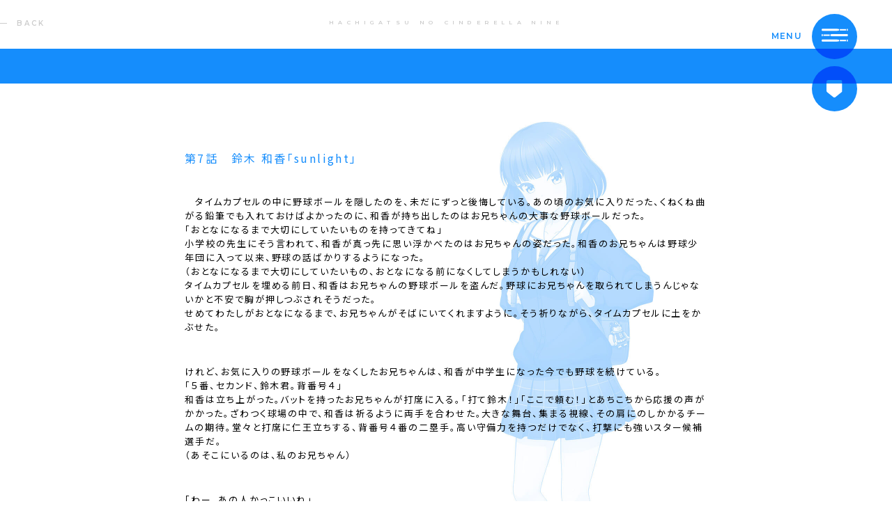

--- FILE ---
content_type: text/html; charset=UTF-8
request_url: https://lp.hachinai.com/novel/413
body_size: 24996
content:
<!DOCTYPE html>
<html lang="ja">
<head>
<meta charset="UTF-8">
<meta http-equiv="X-UA-Compatible" content="IE=edge">
<meta name="viewport" content="initial-scale=1.0, maximum-scale=1.0, minimum-scale=1.0, user-scalable=no, width=device-width">
<meta name="format-detection" content="telephone=no">
<meta name="thumbnail" content="https://lp.hachinai.com/wp-content/themes/hachinai/assets/img/search_thumbnail.jpg" />
<link href="https://fonts.googleapis.com/css2?family=Montserrat:wght@600&family=Noto+Sans+JP:wght@300;400&family=Noto+Serif+JP:wght@300&display=swap" rel="stylesheet">
<link rel="stylesheet" href="https://lp.hachinai.com/wp-content/themes/hachinai/assets/css/style.css?315532801">
<link rel="stylesheet" href="https://lp.hachinai.com/wp-content/themes/hachinai/assets/css/motion.css">
<link rel="shortcut icon" href="https://lp.hachinai.com/wp-content/themes/hachinai/assets/img/favicon.ico" type="image/vnd.microsoft.ico">

<meta name='robots' content='index, follow, max-image-preview:large, max-snippet:-1, max-video-preview:-1' />

	<!-- This site is optimized with the Yoast SEO plugin v22.0 - https://yoast.com/wordpress/plugins/seo/ -->
	<title>小説版 八月のシンデレラナイン | 八月のシンデレラナイン（ハチナイ）</title>
	<meta name="description" content="4コマ漫画、小説など、スペシャルコンテンツのご紹介。野球型青春体験ゲーム『八月のシンデレラナイン（ハチナイ）』公式サイト。" />
	<link rel="canonical" href="https://hachinai.com/novel/413" />
	<meta property="og:locale" content="ja_JP" />
	<meta property="og:type" content="article" />
	<meta property="og:title" content="小説版 八月のシンデレラナイン | 八月のシンデレラナイン（ハチナイ）" />
	<meta property="og:description" content="4コマ漫画、小説など、スペシャルコンテンツのご紹介。野球型青春体験ゲーム『八月のシンデレラナイン（ハチナイ）』公式サイト。" />
	<meta property="og:url" content="https://hachinai.com/novel/413" />
	<meta property="og:site_name" content="八月のシンデレラナイン" />
	<meta property="article:modified_time" content="2020-05-26T05:19:51+00:00" />
	<meta property="og:image" content="https://storage.googleapis.com/hachinai-com-production.appspot.com/1/2020/06/ogp_card.png" />
	<meta property="og:image:width" content="1200" />
	<meta property="og:image:height" content="675" />
	<meta property="og:image:type" content="image/png" />
	<meta name="twitter:card" content="summary_large_image" />
	<script type="application/ld+json" class="yoast-schema-graph">{"@context":"https://schema.org","@graph":[{"@type":"WebPage","@id":"https://hachinai.com/novel/413","url":"https://hachinai.com/novel/413","name":"小説版 八月のシンデレラナイン | 八月のシンデレラナイン（ハチナイ）","isPartOf":{"@id":"https://hachinai.com/#website"},"datePublished":"2020-05-19T03:41:15+00:00","dateModified":"2020-05-26T05:19:51+00:00","description":"4コマ漫画、小説など、スペシャルコンテンツのご紹介。野球型青春体験ゲーム『八月のシンデレラナイン（ハチナイ）』公式サイト。","breadcrumb":{"@id":"https://hachinai.com/novel/413#breadcrumb"},"inLanguage":"ja","potentialAction":[{"@type":"ReadAction","target":["https://hachinai.com/novel/413"]}]},{"@type":"BreadcrumbList","@id":"https://hachinai.com/novel/413#breadcrumb","itemListElement":[{"@type":"ListItem","position":1,"name":"Home","item":"https://hachinai.com/"},{"@type":"ListItem","position":2,"name":"小説","item":"https://hachinai.com/novel"},{"@type":"ListItem","position":3,"name":"鈴木 和香「sunlight」"}]},{"@type":"WebSite","@id":"https://hachinai.com/#website","url":"https://hachinai.com/","name":"八月のシンデレラナイン","description":"Akatsuki×KADOKAWAのタッグで贈る野球型青春体験ゲーム『八月のシンデレラナイン』｜青春×女子高生×甲子園","potentialAction":[{"@type":"SearchAction","target":{"@type":"EntryPoint","urlTemplate":"https://hachinai.com/?s={search_term_string}"},"query-input":"required name=search_term_string"}],"inLanguage":"ja"}]}</script>
	<!-- / Yoast SEO plugin. -->


<link rel='dns-prefetch' href='//lp.hachinai.com' />
<link rel='stylesheet' id='wp-block-library-css' href='https://lp.hachinai.com/wp-includes/css/dist/block-library/style.min.css?ver=6.4.3' type='text/css' media='all' />
<style id='classic-theme-styles-inline-css' type='text/css'>
/*! This file is auto-generated */
.wp-block-button__link{color:#fff;background-color:#32373c;border-radius:9999px;box-shadow:none;text-decoration:none;padding:calc(.667em + 2px) calc(1.333em + 2px);font-size:1.125em}.wp-block-file__button{background:#32373c;color:#fff;text-decoration:none}
</style>
<style id='global-styles-inline-css' type='text/css'>
body{--wp--preset--color--black: #000000;--wp--preset--color--cyan-bluish-gray: #abb8c3;--wp--preset--color--white: #ffffff;--wp--preset--color--pale-pink: #f78da7;--wp--preset--color--vivid-red: #cf2e2e;--wp--preset--color--luminous-vivid-orange: #ff6900;--wp--preset--color--luminous-vivid-amber: #fcb900;--wp--preset--color--light-green-cyan: #7bdcb5;--wp--preset--color--vivid-green-cyan: #00d084;--wp--preset--color--pale-cyan-blue: #8ed1fc;--wp--preset--color--vivid-cyan-blue: #0693e3;--wp--preset--color--vivid-purple: #9b51e0;--wp--preset--gradient--vivid-cyan-blue-to-vivid-purple: linear-gradient(135deg,rgba(6,147,227,1) 0%,rgb(155,81,224) 100%);--wp--preset--gradient--light-green-cyan-to-vivid-green-cyan: linear-gradient(135deg,rgb(122,220,180) 0%,rgb(0,208,130) 100%);--wp--preset--gradient--luminous-vivid-amber-to-luminous-vivid-orange: linear-gradient(135deg,rgba(252,185,0,1) 0%,rgba(255,105,0,1) 100%);--wp--preset--gradient--luminous-vivid-orange-to-vivid-red: linear-gradient(135deg,rgba(255,105,0,1) 0%,rgb(207,46,46) 100%);--wp--preset--gradient--very-light-gray-to-cyan-bluish-gray: linear-gradient(135deg,rgb(238,238,238) 0%,rgb(169,184,195) 100%);--wp--preset--gradient--cool-to-warm-spectrum: linear-gradient(135deg,rgb(74,234,220) 0%,rgb(151,120,209) 20%,rgb(207,42,186) 40%,rgb(238,44,130) 60%,rgb(251,105,98) 80%,rgb(254,248,76) 100%);--wp--preset--gradient--blush-light-purple: linear-gradient(135deg,rgb(255,206,236) 0%,rgb(152,150,240) 100%);--wp--preset--gradient--blush-bordeaux: linear-gradient(135deg,rgb(254,205,165) 0%,rgb(254,45,45) 50%,rgb(107,0,62) 100%);--wp--preset--gradient--luminous-dusk: linear-gradient(135deg,rgb(255,203,112) 0%,rgb(199,81,192) 50%,rgb(65,88,208) 100%);--wp--preset--gradient--pale-ocean: linear-gradient(135deg,rgb(255,245,203) 0%,rgb(182,227,212) 50%,rgb(51,167,181) 100%);--wp--preset--gradient--electric-grass: linear-gradient(135deg,rgb(202,248,128) 0%,rgb(113,206,126) 100%);--wp--preset--gradient--midnight: linear-gradient(135deg,rgb(2,3,129) 0%,rgb(40,116,252) 100%);--wp--preset--font-size--small: 13px;--wp--preset--font-size--medium: 20px;--wp--preset--font-size--large: 36px;--wp--preset--font-size--x-large: 42px;--wp--preset--spacing--20: 0.44rem;--wp--preset--spacing--30: 0.67rem;--wp--preset--spacing--40: 1rem;--wp--preset--spacing--50: 1.5rem;--wp--preset--spacing--60: 2.25rem;--wp--preset--spacing--70: 3.38rem;--wp--preset--spacing--80: 5.06rem;--wp--preset--shadow--natural: 6px 6px 9px rgba(0, 0, 0, 0.2);--wp--preset--shadow--deep: 12px 12px 50px rgba(0, 0, 0, 0.4);--wp--preset--shadow--sharp: 6px 6px 0px rgba(0, 0, 0, 0.2);--wp--preset--shadow--outlined: 6px 6px 0px -3px rgba(255, 255, 255, 1), 6px 6px rgba(0, 0, 0, 1);--wp--preset--shadow--crisp: 6px 6px 0px rgba(0, 0, 0, 1);}:where(.is-layout-flex){gap: 0.5em;}:where(.is-layout-grid){gap: 0.5em;}body .is-layout-flow > .alignleft{float: left;margin-inline-start: 0;margin-inline-end: 2em;}body .is-layout-flow > .alignright{float: right;margin-inline-start: 2em;margin-inline-end: 0;}body .is-layout-flow > .aligncenter{margin-left: auto !important;margin-right: auto !important;}body .is-layout-constrained > .alignleft{float: left;margin-inline-start: 0;margin-inline-end: 2em;}body .is-layout-constrained > .alignright{float: right;margin-inline-start: 2em;margin-inline-end: 0;}body .is-layout-constrained > .aligncenter{margin-left: auto !important;margin-right: auto !important;}body .is-layout-constrained > :where(:not(.alignleft):not(.alignright):not(.alignfull)){max-width: var(--wp--style--global--content-size);margin-left: auto !important;margin-right: auto !important;}body .is-layout-constrained > .alignwide{max-width: var(--wp--style--global--wide-size);}body .is-layout-flex{display: flex;}body .is-layout-flex{flex-wrap: wrap;align-items: center;}body .is-layout-flex > *{margin: 0;}body .is-layout-grid{display: grid;}body .is-layout-grid > *{margin: 0;}:where(.wp-block-columns.is-layout-flex){gap: 2em;}:where(.wp-block-columns.is-layout-grid){gap: 2em;}:where(.wp-block-post-template.is-layout-flex){gap: 1.25em;}:where(.wp-block-post-template.is-layout-grid){gap: 1.25em;}.has-black-color{color: var(--wp--preset--color--black) !important;}.has-cyan-bluish-gray-color{color: var(--wp--preset--color--cyan-bluish-gray) !important;}.has-white-color{color: var(--wp--preset--color--white) !important;}.has-pale-pink-color{color: var(--wp--preset--color--pale-pink) !important;}.has-vivid-red-color{color: var(--wp--preset--color--vivid-red) !important;}.has-luminous-vivid-orange-color{color: var(--wp--preset--color--luminous-vivid-orange) !important;}.has-luminous-vivid-amber-color{color: var(--wp--preset--color--luminous-vivid-amber) !important;}.has-light-green-cyan-color{color: var(--wp--preset--color--light-green-cyan) !important;}.has-vivid-green-cyan-color{color: var(--wp--preset--color--vivid-green-cyan) !important;}.has-pale-cyan-blue-color{color: var(--wp--preset--color--pale-cyan-blue) !important;}.has-vivid-cyan-blue-color{color: var(--wp--preset--color--vivid-cyan-blue) !important;}.has-vivid-purple-color{color: var(--wp--preset--color--vivid-purple) !important;}.has-black-background-color{background-color: var(--wp--preset--color--black) !important;}.has-cyan-bluish-gray-background-color{background-color: var(--wp--preset--color--cyan-bluish-gray) !important;}.has-white-background-color{background-color: var(--wp--preset--color--white) !important;}.has-pale-pink-background-color{background-color: var(--wp--preset--color--pale-pink) !important;}.has-vivid-red-background-color{background-color: var(--wp--preset--color--vivid-red) !important;}.has-luminous-vivid-orange-background-color{background-color: var(--wp--preset--color--luminous-vivid-orange) !important;}.has-luminous-vivid-amber-background-color{background-color: var(--wp--preset--color--luminous-vivid-amber) !important;}.has-light-green-cyan-background-color{background-color: var(--wp--preset--color--light-green-cyan) !important;}.has-vivid-green-cyan-background-color{background-color: var(--wp--preset--color--vivid-green-cyan) !important;}.has-pale-cyan-blue-background-color{background-color: var(--wp--preset--color--pale-cyan-blue) !important;}.has-vivid-cyan-blue-background-color{background-color: var(--wp--preset--color--vivid-cyan-blue) !important;}.has-vivid-purple-background-color{background-color: var(--wp--preset--color--vivid-purple) !important;}.has-black-border-color{border-color: var(--wp--preset--color--black) !important;}.has-cyan-bluish-gray-border-color{border-color: var(--wp--preset--color--cyan-bluish-gray) !important;}.has-white-border-color{border-color: var(--wp--preset--color--white) !important;}.has-pale-pink-border-color{border-color: var(--wp--preset--color--pale-pink) !important;}.has-vivid-red-border-color{border-color: var(--wp--preset--color--vivid-red) !important;}.has-luminous-vivid-orange-border-color{border-color: var(--wp--preset--color--luminous-vivid-orange) !important;}.has-luminous-vivid-amber-border-color{border-color: var(--wp--preset--color--luminous-vivid-amber) !important;}.has-light-green-cyan-border-color{border-color: var(--wp--preset--color--light-green-cyan) !important;}.has-vivid-green-cyan-border-color{border-color: var(--wp--preset--color--vivid-green-cyan) !important;}.has-pale-cyan-blue-border-color{border-color: var(--wp--preset--color--pale-cyan-blue) !important;}.has-vivid-cyan-blue-border-color{border-color: var(--wp--preset--color--vivid-cyan-blue) !important;}.has-vivid-purple-border-color{border-color: var(--wp--preset--color--vivid-purple) !important;}.has-vivid-cyan-blue-to-vivid-purple-gradient-background{background: var(--wp--preset--gradient--vivid-cyan-blue-to-vivid-purple) !important;}.has-light-green-cyan-to-vivid-green-cyan-gradient-background{background: var(--wp--preset--gradient--light-green-cyan-to-vivid-green-cyan) !important;}.has-luminous-vivid-amber-to-luminous-vivid-orange-gradient-background{background: var(--wp--preset--gradient--luminous-vivid-amber-to-luminous-vivid-orange) !important;}.has-luminous-vivid-orange-to-vivid-red-gradient-background{background: var(--wp--preset--gradient--luminous-vivid-orange-to-vivid-red) !important;}.has-very-light-gray-to-cyan-bluish-gray-gradient-background{background: var(--wp--preset--gradient--very-light-gray-to-cyan-bluish-gray) !important;}.has-cool-to-warm-spectrum-gradient-background{background: var(--wp--preset--gradient--cool-to-warm-spectrum) !important;}.has-blush-light-purple-gradient-background{background: var(--wp--preset--gradient--blush-light-purple) !important;}.has-blush-bordeaux-gradient-background{background: var(--wp--preset--gradient--blush-bordeaux) !important;}.has-luminous-dusk-gradient-background{background: var(--wp--preset--gradient--luminous-dusk) !important;}.has-pale-ocean-gradient-background{background: var(--wp--preset--gradient--pale-ocean) !important;}.has-electric-grass-gradient-background{background: var(--wp--preset--gradient--electric-grass) !important;}.has-midnight-gradient-background{background: var(--wp--preset--gradient--midnight) !important;}.has-small-font-size{font-size: var(--wp--preset--font-size--small) !important;}.has-medium-font-size{font-size: var(--wp--preset--font-size--medium) !important;}.has-large-font-size{font-size: var(--wp--preset--font-size--large) !important;}.has-x-large-font-size{font-size: var(--wp--preset--font-size--x-large) !important;}
.wp-block-navigation a:where(:not(.wp-element-button)){color: inherit;}
:where(.wp-block-post-template.is-layout-flex){gap: 1.25em;}:where(.wp-block-post-template.is-layout-grid){gap: 1.25em;}
:where(.wp-block-columns.is-layout-flex){gap: 2em;}:where(.wp-block-columns.is-layout-grid){gap: 2em;}
.wp-block-pullquote{font-size: 1.5em;line-height: 1.6;}
</style>
<script type="text/javascript" src="https://lp.hachinai.com/wp-includes/js/jquery/jquery.min.js?ver=3.7.1" id="jquery-core-js"></script>
<script type="text/javascript" src="https://lp.hachinai.com/wp-includes/js/jquery/jquery-migrate.min.js?ver=3.4.1" id="jquery-migrate-js"></script>
<link rel="https://api.w.org/" href="https://lp.hachinai.com/wp-json/" /><link rel="alternate" type="application/json" href="https://lp.hachinai.com/wp-json/wp/v2/novel/413" /><link rel="EditURI" type="application/rsd+xml" title="RSD" href="https://lp.hachinai.com/xmlrpc.php?rsd" />
<meta name="generator" content="WordPress 6.4.3" />
<link rel='shortlink' href='https://lp.hachinai.com/?p=413' />
<link rel="alternate" type="application/json+oembed" href="https://lp.hachinai.com/wp-json/oembed/1.0/embed?url=https%3A%2F%2Flp.hachinai.com%2Fnovel%2F413" />
<link rel="alternate" type="text/xml+oembed" href="https://lp.hachinai.com/wp-json/oembed/1.0/embed?url=https%3A%2F%2Flp.hachinai.com%2Fnovel%2F413&#038;format=xml" />
<meta name="keywords" content="八月のシンデレラナイン,8月のシンデレラナイン,ハチナイ,青春,甲子園,高校野球,女子高生,野球ゲーム,スマホ,アカツキ,Akatsuki,有原翼">
<!-- Google Tag Manager -->
<script>(function(w,d,s,l,i){w[l]=w[l]||[];w[l].push({'gtm.start':
new Date().getTime(),event:'gtm.js'});var f=d.getElementsByTagName(s)[0],
j=d.createElement(s),dl=l!='dataLayer'?'&l='+l:'';j.async=true;j.src=
'https://www.googletagmanager.com/gtm.js?id='+i+dl;f.parentNode.insertBefore(j,f);
})(window,document,'script','dataLayer','GTM-K38W2D9');</script>
<!-- End Google Tag Manager -->
</head>
<body>
<!-- Google Tag Manager (noscript) -->
<noscript><iframe src="https://www.googletagmanager.com/ns.html?id=GTM-K38W2D9" height="0" width="0" style="display:none;visibility:hidden"></iframe></noscript>
<!-- End Google Tag Manager (noscript) -->
<div class="l-body">
<header class="l-header">
	<p class="header-text"><span>HACHIGATSU NO CINDERELLA NINE</span></p>
</header>
<main><div class="header-simple header-simple--sm">
	<a href="https://lp.hachinai.com/novel" class="back-btn">BACK</a>
</div>

<article class="special-detail special-detail--suzuki">
	<div class="l-wrapper l-wrapper--sm">
		<h1 class="post-title">第7話　鈴木 和香「sunlight」</h1>
		<div class="wp-content">
<p><span data-sheets-value="{&quot;1&quot;:2,&quot;2&quot;:&quot;　タイムカプセルの中に野球ボールを隠したのを、未だにずっと後悔している。あの頃のお気に入りだった、くねくね曲がる鉛筆でも入れておけばよかったのに、和香が持ち出したのはお兄ちゃんの大事な野球ボールだった。\n「おとなになるまで大切にしていたいものを持ってきてね」\n　小学校の先生にそう言われて、和香が真っ先に思い浮かべたのはお兄ちゃんの姿だった。和香のお兄ちゃんは野球少年団に入って以来、野球の話ばかりするようになった。\n（おとなになるまで大切にしていたいもの、おとなになる前になくしてしまうかもしれない）\n　タイムカプセルを埋める前日、和香はお兄ちゃんの野球ボールを盗んだ。野球にお兄ちゃんを取られてしまうんじゃないかと不安で胸が押しつぶされそうだった。\n　せめてわたしがおとなになるまで、お兄ちゃんがそばにいてくれますように。そう祈りながら、タイムカプセルに土をかぶせた。\n\n　けれど、お気に入りの野球ボールをなくしたお兄ちゃんは、和香が中学生になった今でも野球を続けている。\n「５番、セカンド、鈴木君。背番号４」\n　和香は立ち上がった。バットを持ったお兄ちゃんが打席に入る。「打て鈴木！」「ここで頼む！」とあちこちから応援の声がかかった。ざわつく球場の中で、和香は祈るように両手を合わせた。大きな舞台、集まる視線、その肩にのしかかるチームの期待。堂々と打席に仁王立ちする、背番号４番の二塁手。高い守備力を持つだけでなく、打撃にも強いスター候補選手だ。\n（あそこにいるのは、私のお兄ちゃん）\n　\n「わー、あの人かっこいいね」\n「鈴木君？　わかるー！　わたしも前から狙ってた！　あの人絶対プロ野球行くし！」\n「えーすごーい、かっこいいー」\n　お兄ちゃんの姿をみて女子たちが沸き立つ。和香は彼女らに冷たい視線を送る。\n「……ここはアイドルのライブ会場じゃない……野球観戦する場所よ……」\n　和香のぼやきは派手な応援にかき消され、誰の耳にも届かない。\n　下唇をそっと噛む。お兄ちゃんの事を何も分かっていない女子たちの黄色い声援を聞くと、試合を放り出して一人で帰ってしまいたくなる。\n\n　お兄ちゃんのこと、応援してるわ。\n　それが和香の口癖だった。\n　お兄ちゃんは、ありがとう、と優しい笑みを浮かべる。\n　一生懸命応援するから……これからも、私だけのお兄ちゃんでいてね。\n　そう言うと、お兄ちゃんはいつも決まって、肉刺だらけの固い手で和香の頭を撫でてくれた。\n　昔はそんなお兄ちゃんから離れられず、毎日のように野球場に通っていたけれど、今では大事な試合のみ応援しにいくようにしている。お兄ちゃんが野球を頑張っている間、私は野球の研究を続けたい。そしてお兄ちゃんがもしもつまづいてしまった時に、的確なアドバイスができるような妹になりたいと思っている。\n　\n　カン！　と乾いた音がして、ボールが右中間へ飛んで行った。\n　お兄ちゃんがフルスイングした後、バットを捨てて一塁ベースを踏み、二塁まで走った。客席から大きな声援が飛ぶ。そばにいた女の子たちが「すごーい」と騒いだ。和香は腰を下ろした。\n　野球で活躍するようになってから、お兄ちゃんは和香だけのヒーローじゃなくなった。お兄ちゃんはチームの仲間にとって「頼れる男」で野球ファンにとっては「プロ入り期待の選手」、そして女子にとっての「憧れの人」だ。\n　お兄ちゃんの努力が認められていくほど、和香の中だけにあったお兄ちゃんの欠片がぼろぼろ表に引っ張り出されて遠い空に輝く星になる。和香は「私だけが知っていた」お兄ちゃんの成分をかき集めてもう一度自分の中に閉じ込めておきたい想いにかられながら、球場の影を見つめる。\n　お兄ちゃんを応援したい気持ち。私だけのお兄ちゃんでいてほしい願い。気持ちと願いは両立できない。同じくらい強い二つの感情の間で揺れて、試合観戦のたびに胸がちょっぴり苦しくなるけれど。\n　和香は、きゅっ、と軽く拳を握る。\n「お兄ちゃん、がんばれ」\n　和香が試合途中でお兄ちゃんの応援を放り出したことは一度もない。\n　人気になってから近付いて来るようなミーハーな女の子たちと私は違う。和香は心の中でそう繰り返す。\n　あの子たちは知らない。お兄ちゃんが野球だけじゃなくて料理も上手なこと。得意料理はゴーヤチャンプルなこと。洗濯物をシワなく干せること。動物にはよくなつかれるけど、本人は猫アレルギーなこと。\n（お兄ちゃんのかっこいい姿を誰より知っているのは、他の誰でもない、私よ）\n　胸の中でそう唱えると、溜飲が下がった。\n\n◇\n\n　大学で野球部に入っているお兄ちゃんは、帰りが遅くなることが多い。\n　だから和香は学校から帰宅する時、いつも祈りながら扉を開ける。今日はお兄ちゃんが早く帰ってきていますように。今日くらい部活がお休みになりますように。お兄ちゃんが休みの日に、勉強を見てもらうのが和香の大事な楽しみだった。\n　今日もまた、願掛けしながらドアノブを握る。\n「ただいま」\n　ドアを開けたとたん、和香はその場に凍りついた。玄関に一足、可愛いミュールが置いてある。お兄ちゃんの靴の横に、寄り添うように並んでいる。これはお母さんの靴じゃない。もっと若い大人の女の人が履く靴だ。世界にはこんなに可愛い靴があって、それを履く人がいることにも驚いた。和香はヒールのある靴を履いたことがない。\n（誰？）\n　和香は震える手で玄関にあるミュールをつかんだ。艶やかなエナメルの高そうな靴だった。細いヒールには傷一つついていない。\n（……まさか。まさか。まさか。血の繋がっていない姉がいたの？　女友達？　まさか、彼女、だなんてことは）\n　めまいに襲われて、玄関で両膝をつく。\n（……今までこんなことなかったのに、どうしていきなり……？　この人がお兄ちゃんに近づく理由は？　……ああ、わかった。プロ野球選手の妻になりたいのね。私のお兄ちゃんは試合で大活躍して、ドラフトから指名されるような素晴らしい選手になって、メジャーにも行く予定だから……手の届かない存在になる前に目をつけておこうって算段なんだわ）\n　和香はミュールを握り締めながら、決意した。\n（……阻止しなきゃ。お兄ちゃんのためにも）\n　\n\n　リビングに続くドアを開ける。\n「和香、おかえり」\n　和香を出迎えてくれたお兄ちゃんの隣には、肌の白い女の人が座っていた。その女の人は、おじゃましています、と穏やかに微笑んだ。\n　目を合わせたくなかった。和香は彼女の足元を見つめる。その華奢な足の指には桜色のペディキュアが施されていた。視線のやり場に困って、今度はお兄ちゃんの黒い靴下に目を向けた。\n「夏希といいます。妹さん、だよね」\n「……お兄ちゃん。このひと、同じ学校の人？」\n「ああ。俺の彼女だよ」\n「おっ、おれのっ……かっっ」\n　自分の舌を思い切り噛んでしまった和香は口元を押さえた。両手で押さえていないと、唇の隙間から明日を生きる気力が抜け出てしまいそうだった。\n「和香、唇から血がでてる」\n「ちょっと噛んじゃっただけよ」\n「そうか……。いや実は、大学からうちが近かったから、一緒にここで勉強することになったんだよ。今、テスト前だから図書館も喫茶店も混んでるからな」\n「あまり長くお邪魔するのも申し訳ないし、あたしそろそろ帰った方がいい？」\n「大丈夫だよ。母さんも夏希がうちにきてくれるの嬉しいみたいだし」\n「よかった」\n　二人はほがらかに笑った。和香は蚊帳の外だ。夏希さんと目が合う。挨拶すらしていないことに気づいた和香は、\n「……はじめまして」\n　と頭をさげてから、すばやく階段を駆け上がった。下のリビングから「ごめんな、うちの妹少し人見知りで」とお兄ちゃんが謝っているのが聞こえた。人見知りなんかじゃないわよ、と和香は奥歯を噛み締めて、自分の部屋に閉じこもった。床に寝転ぶと、下から夏希さんとお兄ちゃんの笑い声がする。\n　ついにこの日がきてしまった。\n　お兄ちゃんは年頃だし、かっこいい。彼女ができない方がおかしい。理屈ではわかる。けれど和香は床に倒れこんだまま動けなかった。いざ現実になると、とても受け止められそうになかった。\n\n　それなのに、夏希さんはあの日以来、よく家に遊びにやってくる。\n\n「和香、今日も夏希、家にくるから」\n「わかったわ」\n　がちゃ、と和香は玄関のチェーンロックをかけた。\n「……和香、ロックははずすよ」\n「ごめんなさい、つい。私がはずすわ」\n「……どこか外に遊びに行ってきたらどうだ？」\n「家にいるわ。今日はちゃんと夏希さんに挨拶したいの」\n　和香は無意識のうちにかけたチェーンロックをはずす。こないだは「はじめまして」の挨拶ができた。今日の目標は「こんにちは」を言うことだ。\n　お兄ちゃんが選んだ道なら応援するのが妹の務め、と言い聞かせ、夏希さんが来るのに備えた。\n\n◇\n\n　玄関の呼び鈴が鳴った瞬間、背筋が伸びる。\n「おじゃまします」\n　夏希さんは夏らしい黄色のワンピースをきて、麦わら帽子をかぶっていた。\n「っこ……こん」\n　こんにちは、と挨拶しようとした和香は口を閉ざした。お兄ちゃんが、まるで王子様みたいに夏希さんの手を取ったからだ。舞踏会に参加する令嬢をエスコートするように、玄関からリビングへと夏希さんを導く。\n　廊下からリビングに続く敷居をまたぐ時には、\n「少し段差あるから、気をつけて」\n　と囁く有り様だ。\n「そこ、大した段差じゃないわよ……」\n　和香は小さく悪態をつく。お兄ちゃんは照れくさそうに微笑むばかりで、それが余計に癪に障った。\n「和香ちゃん、ケーキ買ってきたから三人で食べよう。チーズケーキと、オペラ、ピスタチオのもあるけど、どれが好き？」\n「それは……」\n　お兄ちゃんはチーズケーキが好きだった。三つあるケーキのうち一つだけは、確実にお兄ちゃんのために選ばれたものだ。\n「……なんでもいいわ」\n「和香の好きなチーズケーキがあるぞ」\n　和香がチーズケーキが好きなのは、それがお兄ちゃんの好物だからだ。同じものを食べて、おいしいね、と笑い合うのが好きだからだ。お兄ちゃんの鈍感さに苛立ちながら、和香は低い声で「じゃあ、チーズケーキを……」とつぶやいた。\n「チーズケーキね、了解」\n　夏希さんは微笑んで、「食器借りてもいい？」とお兄ちゃんに尋ねた。お兄ちゃんと夏希さんが二人でキッチンに立ち、お茶の時間の準備をしている。並んでキッチンで作業している様子が、仲の良い父さんと母さんの姿に重なった。\n「じゃあ、あとはあたしがやるから座ってて」\n「夏希が客なんだから、ゆっくりしてていいんだぞ？」\n「いいのいいの」\n　夏希さんに促されて、お兄ちゃんは席に着いた。和香はすかさず、その隣の席を確保する。\n「和香ちゃんも座ってゆっくりしててね」\n　お茶を淹れ終えた夏希さんは、お兄ちゃんの向かいに座った。三人でダイニングテーブルを囲む。\n　夏希さんが買ってきてくれたチーズケーキには、艶やかなブルーベリーと小さなミントの葉がのっていた。チーズケーキを睨む。フォークを握る手が動かない。この黄金色の菓子が、賄賂に見えた。このチーズケーキを食べた瞬間、何もかも受け入れなければならないような気がした。おいしい、と褒めた瞬間に、二人の仲を認めたことにならないだろうか。\n　食べないの？　と夏希さんに聞かれた和香は、\n「……やっぱり、お腹いっぱいだわ」\n　と席を立つ。未練がましくチーズケーキを一瞥してから、階段を上がると、お兄ちゃんの部屋の前で足を止めた。扉がわずかに開いている。和香は部屋の中に体を滑り込ませた。\n　お兄ちゃんの部屋はお日様のにおいがする。壁に毎日の練習メニューと時間割が貼ってあるだけの質素な部屋なのに、暖かい。\n　お兄ちゃんのベッドに座る。布団が少し乱れていた。今朝までお兄ちゃんが寝ていた布団に目をやる。子供のようにもぐりこみたくなる気持ちを抑えながら、ベッドの上で膝を抱えた。ここは聖域だ。幼い頃から、和香が小さな恐れや不安を抱いた時に来ていた安らげる場所。無断でお兄ちゃんの部屋に入ったのは久しぶりだった。\n\n　いつからか、お兄ちゃんに素直にワガママを言えなくなった。\n　小さい頃はお兄ちゃんと同じ布団で眠っていた。お兄ちゃんは友達を作るのが苦手な和香の遊び相手になってくれたし、和香がいじめられている時には必ず助けてくれた。お兄ちゃんは妹の私を守り続けてくれるのだと、和香は思っていた。それがいつしか、お兄ちゃんは和香を守る騎士ではなく、自分のために戦う戦士になった。そして、頑張るお兄ちゃんを見守り応援するのが和香の心の支えになった。\n　けれど、いつまでお兄ちゃんを、そばで見守っていられるんだろう。\n　がんばれ、と叫ぶほどお兄ちゃんの後ろ姿は遠く小さくなっていって、いつか和香の声も届かない場所まで行ってしまうのではないかと思う。\n　和香は足の指を丸めた。どこかに力をいれていないと、弱音ばかりが溢れそうだった。\n　\n　部屋の電気がついた。\n「どうしたんだ。ここは俺の部屋だぞ？」\n　お兄ちゃんの声がして、膝を抱えていた和香は顔を上げた。\n「お兄ちゃん。彼女なんてつくるべきじゃないわ」\n「…和香は、夏希がきらいなのか？」\n「きらいではないけど。恋人ができると練習に身が入らなくなったりするでしょう？　お兄ちゃんはプロ野球目指してるんだから……」\n「ははは。でも、応援してくれる人がいて頑張れることだってあるさ」\n　私の応援だけじゃ足りない？　と言いたいのを堪える。\n「今日、母さんは父さんとデートする日だから、夕飯は自分たちで食べて、だってさ。だから、夜になったら夏希と俺で何かおいしいものでも作るよ」\n「夏希さん、料理もできるのね」\n「ああ、面白くて優しいお姉さんだからな。気が向いたらいつでも来いよ」\n「……気が向いたらね」\n　和香はお兄ちゃんに背を向けた。部屋の扉が閉まる。いつまでもこのままじゃだめ、と和香は自分の頬をつねった。\n　勢いよく立ち上がる。目の前がちかちかした。低血圧気味の体に活をいれ、ゆっくりと、つま先から階段を下りていく。壁にへばりつき、リビングにいる夏希さんを覗き見た。雑誌を読んでいるようだ。お兄ちゃんはキッチンで麦茶を淹れている。\n　和香は呼吸を整えると、また一歩足を進めた。少しずつでも、夏希さんに近づく作戦だ。「こんにちは」くらいはきちんと言いたかった。お兄ちゃんの妹としての礼儀は守ると心に決めて、また一歩近づく。\n「和香ちゃん」\n　夏希さんは和香の姿を見て、嬉しそうに微笑む。忍び足で歩いていた和香は、体をこわばらせた。\n「和香ちゃんは、海と山だったらどっちが好き？」\n　質問の意図がまるでわからなかった。\n「えっ……どちらも別に好きではないわ」\n「そっかー。和香ちゃんはあまりアウトドアはしないのかな」\n「俺は山が好きだよ。体に良さそうじゃないか？　森林浴もできるしさ」\n　お兄ちゃんは山の方が好きなのね。和香はリビングで立ちすくむ。夏希さんが家に来るようになってから、お兄ちゃんの知らない顔が増えて行く。\n「今度、夏希と一緒に出かけようと思ってるんだけど、よかったら和香も来ないか？　三人でどこかに行こう」\n「さっ……三人で……？」\n　後ずさる和香に目もくれず、お兄ちゃんは夏希さんの隣に座った。昔から和香の特等席だった場所、そこは今、夏希さんのものだ。\n「……出かけるなら、二人で行ってくればいいじゃない」\n「せっかくだから和香も来た方がいいだろ。最近、家族旅行もしてないし。それに夏希、いい人だから和香とも仲良くなれるよ。なんでも相談できるお姉さんができたら和香も嬉しいんじゃないか？」\n「私に気を遣わないで、二人で行けばいいじゃない」\n　和香は絞り出すように答えた。お兄ちゃんは眉をひそめる。\n「……和香ちゃんごめんね、気を遣ってるわけじゃなくて。ええと…」\n　夏希さんは難しい顔をして、懸命に言葉を探している。私と仲良くなることに必死にならないでほしい。和香は拳を強く握る。\n「……和香、どこ行くんだ？」\n「お手洗いに行くだけよ」\n　和香はリビングをまっすぐつっきると、お手洗いの前を素通りして玄関の鍵を開けた。\n「……和香ちゃん？」\n　夏希さんが心配そうにしているのが癪に障った。\n（放っておいて欲しい、私にもお兄ちゃんにも関わらないでほしい、夏希さんのことなんか忘れたい）\n　和香は玄関の扉を開けて勢いよく家を飛び出す。\n「和香ちゃん！」\n　夏希さんが和香を呼ぶたびに、逃げ足が速くなる。\n\n◇\n\n　やみくもに走った。\n　走って走って、家から少しでも遠く離れれば何もかもリセットされればいいのにと思った。怒りも悲しみも収まり、彼女がいなくなり、お兄ちゃんはいつも通り。そうなればいい、とありえない現実を願いながら走った。すぐに息は苦しくなり、足はだるくなったけれど、体が辛くなればなるほどもっと遠くまで走りたくなった。足を止めて体の痛みが消えたら、心の痛みに捕まってしまいそうだった。\n「あっ……」\n　足がもつれた。とっさに地面についた手のひらには擦り傷ができ、履いていたタイツのひざが破れた。\n　時間をかけながら体を起こすと、和香はとぼとぼ歩き始める。何もない住宅街を歩き、公園を通り抜け、寂れた商店街をさまよう。どことなく見たことのある景色が続くけれど、ここが家からどのくらい離れているのかわからなかった。\n　お腹も減ったし、喉も渇いたし、できればどこかに座りたかった。力なく商店街を歩いていると、ふわふわしたものが視界に飛び込んできた。\n「？」\n　和香はおもちゃ屋の前で足を止める。\n　昔に放送されていたアニメ、ベアマックスの着ぐるみがおもちゃ屋の前でしきりに手を振っていた。\n（……ベアマックスだ……）\n　ベアマックスのアニメは、和香が生まれる前の作品だ。けれど和香は、小さい頃に縁日でお兄ちゃんからもらったベアマックスの人形を今でも大切にしている。だからこそ、ベアマックスは和香を助けに来てくれたんだ。今でもお兄ちゃんとの思い出の人形を大事にしてくれている和香に恩返しに来てくれたんだ。何かしらの形で、想いは報われるらしい。和香はベアマックスに向かってぎこちなく手を振り返す。\n　すると、ベアマックスは両手で手招きをした。\n「……」\n　和香はベアマックスに近づくと、そのふわふわした体を軽くハグした。温かくて優しい誰かに抱きしめられたかった。誰か、といいつつ抱きしめられたい相手はお兄ちゃんただ一人だ、けれどそんなワガママはとても言えない。ベアマックスは和香を抱き返してはくれなかった。和香は、ぎゅう、と腕に力を込める。ベアマックスは困惑したように体を斜めに揺らす。\n「うわー、でかいクマだ！」\n「スーパーキックしてやる！」\n　かけてきた二人の幼児に押されて、和香は着ぐるみから離れる。振り返ると、そこにいるのはベアマックスではなくて、ただの白いクマの着ぐるみだった。幼児に蹴られて、痛そうに腰を丸めている。\n（……ベアマックスが、来てくるわけないじゃない……）\n　和香はただの着ぐるみと子どもたちに背を向けて、またよろよろと歩き始める。この世には、自分のものなんて一つもないんだと思った。\n\n◇\n\n　すっかり日が暮れて、街頭の灯りが一つ二つと灯されていく。飛び出してきた手前、いそいそと帰るに帰れなかった。夏とはいえ、夜になると肌寒い。和香が公園のブランコに腰掛けて、お茶を買う小銭くらい持ってくればよかったと後悔している時だった。\n「見つけた」\n　背中が温かい。お兄ちゃん？　と期待した心がしぼんでいく。鼻先をかすめたのは、ジャスミンのように華やかな、女の人の香りだった。\n「夏希さん……？」\n「すごく心配したよ。どうしたの？」\n　後ろから和香を強く抱きしめた後、夏希さんは和香の正面に回った。背中に残るぬくもりが何故か名残惜しかった。\n「どこに行ったのかと思ったよ。お兄ちゃんも心配してるから、お家戻ろう」\n「……なんで、探しに来てくれたんですか」\n「うーん、なんでだろうね。わからない。けど、和香ちゃんのことがちょっと気になるからかな」\n「どうして気になるんですか」\n「えー、うーん。あたしは一人っ子だったから。兄妹の絆みたいなものにちょっと憧れるんだよね。それに……」\n　その憧れは、妹への嫉妬ですか。和香は夏希さんと目を合わせた。正面からまっすぐに夏希さんと対峙するのはこれが初めてだ。\n「それに？」\n　夏希さんの答えを急かす。夏希さんは照れ臭そうに苦笑した。\n「好きな人が大事にしてる人は、あたしも大事にしたいって思うからかな」\n　和香は力なく唇を開くと、ゆっくり息を吸い込んだ。ああ、と心の中で大きなため息をつく。\n　夏希さんがもっと、嫌な女だったらよかった。\n　そうじゃないから、これ以上夏希さんを拒めない。お兄ちゃんは素敵な人と付き合っている。それはお兄ちゃんにとって幸福なことだ。素直に喜べない自分が惨めだった。\n「あれ、和香ちゃんひざ怪我してるよ？　消毒液買ってこないと……」\n「お兄ちゃんは……」\n「家で夕飯つくって和香ちゃんのこと待っててくれてるよ」\n「……帰ります」\n　夏希さんが手を差し出す。和香はおそるおそるその手を握った。擦り傷が少ししみたけれど、夏希さんの手は柔らかくて、気持ちよかった。\n\n◇\n\n　家に帰ると、食卓にはゴーヤチャンプルとモヤシのお浸し、具沢山の味噌汁が並んでいた。青いエプロンをしたお兄ちゃんが振り返る。\n「おかえり。ゴーヤチャンプル温めようか」\n　どうして、お兄ちゃんは追いかけてきてくれなかったの、と和香はお兄ちゃんの顔を見た途端、涙が溢れそうになった。\n「いただきます」\n　三人で手を合わせて、お兄ちゃんの作ってくれたご飯を食べた。いつもよりゴーヤが苦く感じた。和香が家を飛び出したことには誰も触れず、野球の試合の話や、夏希さんの高校の思い出話なんかで沈黙が埋まっていく。\n　食事を終えると、夏希さんは帰り支度を整えた。後片付けできなくてごめんなさい、と申し訳なさそうにしてる夏希さんをお兄ちゃんは強引に玄関までせき立てた。おじゃましました、という夏希さんの声を聞き、和香は玄関に走る。\n「夏希さん」\n「和香ちゃん？」\n　驚いた顔で振り返る夏希さんに向かって、和香はそっと手を振った。\n「また今度」\n「またね」\n　夏希さんは嬉しそうに顔をほころばせる。お兄ちゃんは夏希さんを近くの駅まで送るといって出て行った。\n　\n　作りすぎたモヤシのお浸しとゴーヤチャンプルが、タッパーに詰められてキッチンの脇に並んでいる。\n　夜更けのキッチンで、お兄ちゃんが洗い物をしていた。階段の陰からそれを見ていた和香は、お兄ちゃんに近づいた。\n「お兄ちゃん」\n　油汚れを流す水の音がうるさい。お兄ちゃんは振り返らない。和香はお兄ちゃんの青いエプロンの紐に指をかける。ゆっくり紐をひっぱると、結び目がほどけていく。\n「わっ、邪魔するなよー」\n　お兄ちゃんが水道を止めた。タオルで手を拭うと、少し面倒くさそうにエプロンを結び直す。蝶々結びを作る指先が、ごつごつしてて固そうだと思った。\n　お兄ちゃんは洗い物を続けながら、\n「宿題は終わったのか？」\n　と和香に尋ねた。\n「まだ、少し残ってるわ」\n「じゃ、あとで見てやろうか」\n「嬉しい」\n　これからも私だけのお兄ちゃんでいて、とは、言えなかった。和香は唇の端をきゅっと結ぶ。タイムカプセルを埋めた日の思い出を奥歯で噛みしめる。もう小さい頃のような、お兄ちゃんの大事な野球ボールを隠す妹には戻りたくはなかった。\n　和香はエプロンからはみ出しているＴシャツの裾を握る。お兄ちゃんからは、暖かくて強いお日様のにおいがした。\n　わがままは言わない、だからもう少し、今はまだ、お兄ちゃんを支えに生きたい。\n「お兄ちゃんのこと、応援してるから」\n　水音が止まる。汚れ物がなくなったシンクの上に、蛇口から雫がひとつ滴る。\n　お兄ちゃんはいつものように、ありがとう、と微笑んだ。&quot;}" data-sheets-userformat="{&quot;2&quot;:513,&quot;3&quot;:{&quot;1&quot;:0},&quot;12&quot;:0}">　タイムカプセルの中に野球ボールを隠したのを、未だにずっと後悔している。あの頃のお気に入りだった、くねくね曲がる鉛筆でも入れておけばよかったのに、和香が持ち出したのはお兄ちゃんの大事な野球ボールだった。<br />
「おとなになるまで大切にしていたいものを持ってきてね」<br />
小学校の先生にそう言われて、和香が真っ先に思い浮かべたのはお兄ちゃんの姿だった。和香のお兄ちゃんは野球少年団に入って以来、野球の話ばかりするようになった。<br />
（おとなになるまで大切にしていたいもの、おとなになる前になくしてしまうかもしれない）<br />
タイムカプセルを埋める前日、和香はお兄ちゃんの野球ボールを盗んだ。野球にお兄ちゃんを取られてしまうんじゃないかと不安で胸が押しつぶされそうだった。<br />
せめてわたしがおとなになるまで、お兄ちゃんがそばにいてくれますように。そう祈りながら、タイムカプセルに土をかぶせた。</p>
<p>けれど、お気に入りの野球ボールをなくしたお兄ちゃんは、和香が中学生になった今でも野球を続けている。<br />
「５番、セカンド、鈴木君。背番号４」<br />
和香は立ち上がった。バットを持ったお兄ちゃんが打席に入る。「打て鈴木！」「ここで頼む！」とあちこちから応援の声がかかった。ざわつく球場の中で、和香は祈るように両手を合わせた。大きな舞台、集まる視線、その肩にのしかかるチームの期待。堂々と打席に仁王立ちする、背番号４番の二塁手。高い守備力を持つだけでなく、打撃にも強いスター候補選手だ。<br />
（あそこにいるのは、私のお兄ちゃん）</p>
<p>「わー、あの人かっこいいね」<br />
「鈴木君？　わかるー！　わたしも前から狙ってた！　あの人絶対プロ野球行くし！」<br />
「えーすごーい、かっこいいー」<br />
お兄ちゃんの姿をみて女子たちが沸き立つ。和香は彼女らに冷たい視線を送る。<br />
「……ここはアイドルのライブ会場じゃない……野球観戦する場所よ……」<br />
和香のぼやきは派手な応援にかき消され、誰の耳にも届かない。<br />
下唇をそっと噛む。お兄ちゃんの事を何も分かっていない女子たちの黄色い声援を聞くと、試合を放り出して一人で帰ってしまいたくなる。</p>
<p>お兄ちゃんのこと、応援してるわ。<br />
それが和香の口癖だった。<br />
お兄ちゃんは、ありがとう、と優しい笑みを浮かべる。<br />
一生懸命応援するから……これからも、私だけのお兄ちゃんでいてね。<br />
そう言うと、お兄ちゃんはいつも決まって、肉刺だらけの固い手で和香の頭を撫でてくれた。<br />
昔はそんなお兄ちゃんから離れられず、毎日のように野球場に通っていたけれど、今では大事な試合のみ応援しにいくようにしている。お兄ちゃんが野球を頑張っている間、私は野球の研究を続けたい。そしてお兄ちゃんがもしもつまづいてしまった時に、的確なアドバイスができるような妹になりたいと思っている。</p>
<p>カン！　と乾いた音がして、ボールが右中間へ飛んで行った。<br />
お兄ちゃんがフルスイングした後、バットを捨てて一塁ベースを踏み、二塁まで走った。客席から大きな声援が飛ぶ。そばにいた女の子たちが「すごーい」と騒いだ。和香は腰を下ろした。<br />
野球で活躍するようになってから、お兄ちゃんは和香だけのヒーローじゃなくなった。お兄ちゃんはチームの仲間にとって「頼れる男」で野球ファンにとっては「プロ入り期待の選手」、そして女子にとっての「憧れの人」だ。<br />
お兄ちゃんの努力が認められていくほど、和香の中だけにあったお兄ちゃんの欠片がぼろぼろ表に引っ張り出されて遠い空に輝く星になる。和香は「私だけが知っていた」お兄ちゃんの成分をかき集めてもう一度自分の中に閉じ込めておきたい想いにかられながら、球場の影を見つめる。<br />
お兄ちゃんを応援したい気持ち。私だけのお兄ちゃんでいてほしい願い。気持ちと願いは両立できない。同じくらい強い二つの感情の間で揺れて、試合観戦のたびに胸がちょっぴり苦しくなるけれど。<br />
和香は、きゅっ、と軽く拳を握る。<br />
「お兄ちゃん、がんばれ」<br />
和香が試合途中でお兄ちゃんの応援を放り出したことは一度もない。<br />
人気になってから近付いて来るようなミーハーな女の子たちと私は違う。和香は心の中でそう繰り返す。<br />
あの子たちは知らない。お兄ちゃんが野球だけじゃなくて料理も上手なこと。得意料理はゴーヤチャンプルなこと。洗濯物をシワなく干せること。動物にはよくなつかれるけど、本人は猫アレルギーなこと。<br />
（お兄ちゃんのかっこいい姿を誰より知っているのは、他の誰でもない、私よ）<br />
胸の中でそう唱えると、溜飲が下がった。</p>
<p>◇</p>
<p>大学で野球部に入っているお兄ちゃんは、帰りが遅くなることが多い。<br />
だから和香は学校から帰宅する時、いつも祈りながら扉を開ける。今日はお兄ちゃんが早く帰ってきていますように。今日くらい部活がお休みになりますように。お兄ちゃんが休みの日に、勉強を見てもらうのが和香の大事な楽しみだった。<br />
今日もまた、願掛けしながらドアノブを握る。<br />
「ただいま」<br />
ドアを開けたとたん、和香はその場に凍りついた。玄関に一足、可愛いミュールが置いてある。お兄ちゃんの靴の横に、寄り添うように並んでいる。これはお母さんの靴じゃない。もっと若い大人の女の人が履く靴だ。世界にはこんなに可愛い靴があって、それを履く人がいることにも驚いた。和香はヒールのある靴を履いたことがない。<br />
（誰？）<br />
和香は震える手で玄関にあるミュールをつかんだ。艶やかなエナメルの高そうな靴だった。細いヒールには傷一つついていない。<br />
（……まさか。まさか。まさか。血の繋がっていない姉がいたの？　女友達？　まさか、彼女、だなんてことは）<br />
めまいに襲われて、玄関で両膝をつく。<br />
（……今までこんなことなかったのに、どうしていきなり……？　この人がお兄ちゃんに近づく理由は？　……ああ、わかった。プロ野球選手の妻になりたいのね。私のお兄ちゃんは試合で大活躍して、ドラフトから指名されるような素晴らしい選手になって、メジャーにも行く予定だから……手の届かない存在になる前に目をつけておこうって算段なんだわ）<br />
和香はミュールを握り締めながら、決意した。<br />
（……阻止しなきゃ。お兄ちゃんのためにも）</p>
<p>リビングに続くドアを開ける。<br />
「和香、おかえり」<br />
和香を出迎えてくれたお兄ちゃんの隣には、肌の白い女の人が座っていた。その女の人は、おじゃましています、と穏やかに微笑んだ。<br />
目を合わせたくなかった。和香は彼女の足元を見つめる。その華奢な足の指には桜色のペディキュアが施されていた。視線のやり場に困って、今度はお兄ちゃんの黒い靴下に目を向けた。<br />
「夏希といいます。妹さん、だよね」<br />
「……お兄ちゃん。このひと、同じ学校の人？」<br />
「ああ。俺の彼女だよ」<br />
「おっ、おれのっ……かっっ」<br />
自分の舌を思い切り噛んでしまった和香は口元を押さえた。両手で押さえていないと、唇の隙間から明日を生きる気力が抜け出てしまいそうだった。<br />
「和香、唇から血がでてる」<br />
「ちょっと噛んじゃっただけよ」<br />
「そうか……。いや実は、大学からうちが近かったから、一緒にここで勉強することになったんだよ。今、テスト前だから図書館も喫茶店も混んでるからな」<br />
「あまり長くお邪魔するのも申し訳ないし、あたしそろそろ帰った方がいい？」<br />
「大丈夫だよ。母さんも夏希がうちにきてくれるの嬉しいみたいだし」<br />
「よかった」<br />
二人はほがらかに笑った。和香は蚊帳の外だ。夏希さんと目が合う。挨拶すらしていないことに気づいた和香は、<br />
「……はじめまして」<br />
と頭をさげてから、すばやく階段を駆け上がった。下のリビングから「ごめんな、うちの妹少し人見知りで」とお兄ちゃんが謝っているのが聞こえた。人見知りなんかじゃないわよ、と和香は奥歯を噛み締めて、自分の部屋に閉じこもった。床に寝転ぶと、下から夏希さんとお兄ちゃんの笑い声がする。<br />
ついにこの日がきてしまった。<br />
お兄ちゃんは年頃だし、かっこいい。彼女ができない方がおかしい。理屈ではわかる。けれど和香は床に倒れこんだまま動けなかった。いざ現実になると、とても受け止められそうになかった。</p>
<p>それなのに、夏希さんはあの日以来、よく家に遊びにやってくる。</p>
<p>「和香、今日も夏希、家にくるから」<br />
「わかったわ」<br />
がちゃ、と和香は玄関のチェーンロックをかけた。<br />
「……和香、ロックははずすよ」<br />
「ごめんなさい、つい。私がはずすわ」<br />
「……どこか外に遊びに行ってきたらどうだ？」<br />
「家にいるわ。今日はちゃんと夏希さんに挨拶したいの」<br />
和香は無意識のうちにかけたチェーンロックをはずす。こないだは「はじめまして」の挨拶ができた。今日の目標は「こんにちは」を言うことだ。<br />
お兄ちゃんが選んだ道なら応援するのが妹の務め、と言い聞かせ、夏希さんが来るのに備えた。</p>
<p>◇</p>
<p>玄関の呼び鈴が鳴った瞬間、背筋が伸びる。<br />
「おじゃまします」<br />
夏希さんは夏らしい黄色のワンピースをきて、麦わら帽子をかぶっていた。<br />
「っこ……こん」<br />
こんにちは、と挨拶しようとした和香は口を閉ざした。お兄ちゃんが、まるで王子様みたいに夏希さんの手を取ったからだ。舞踏会に参加する令嬢をエスコートするように、玄関からリビングへと夏希さんを導く。<br />
廊下からリビングに続く敷居をまたぐ時には、<br />
「少し段差あるから、気をつけて」<br />
と囁く有り様だ。<br />
「そこ、大した段差じゃないわよ……」<br />
和香は小さく悪態をつく。お兄ちゃんは照れくさそうに微笑むばかりで、それが余計に癪に障った。<br />
「和香ちゃん、ケーキ買ってきたから三人で食べよう。チーズケーキと、オペラ、ピスタチオのもあるけど、どれが好き？」<br />
「それは……」<br />
お兄ちゃんはチーズケーキが好きだった。三つあるケーキのうち一つだけは、確実にお兄ちゃんのために選ばれたものだ。<br />
「……なんでもいいわ」<br />
「和香の好きなチーズケーキがあるぞ」<br />
和香がチーズケーキが好きなのは、それがお兄ちゃんの好物だからだ。同じものを食べて、おいしいね、と笑い合うのが好きだからだ。お兄ちゃんの鈍感さに苛立ちながら、和香は低い声で「じゃあ、チーズケーキを……」とつぶやいた。<br />
「チーズケーキね、了解」<br />
夏希さんは微笑んで、「食器借りてもいい？」とお兄ちゃんに尋ねた。お兄ちゃんと夏希さんが二人でキッチンに立ち、お茶の時間の準備をしている。並んでキッチンで作業している様子が、仲の良い父さんと母さんの姿に重なった。<br />
「じゃあ、あとはあたしがやるから座ってて」<br />
「夏希が客なんだから、ゆっくりしてていいんだぞ？」<br />
「いいのいいの」<br />
夏希さんに促されて、お兄ちゃんは席に着いた。和香はすかさず、その隣の席を確保する。<br />
「和香ちゃんも座ってゆっくりしててね」<br />
お茶を淹れ終えた夏希さんは、お兄ちゃんの向かいに座った。三人でダイニングテーブルを囲む。<br />
夏希さんが買ってきてくれたチーズケーキには、艶やかなブルーベリーと小さなミントの葉がのっていた。チーズケーキを睨む。フォークを握る手が動かない。この黄金色の菓子が、賄賂に見えた。このチーズケーキを食べた瞬間、何もかも受け入れなければならないような気がした。おいしい、と褒めた瞬間に、二人の仲を認めたことにならないだろうか。<br />
食べないの？　と夏希さんに聞かれた和香は、<br />
「……やっぱり、お腹いっぱいだわ」<br />
と席を立つ。未練がましくチーズケーキを一瞥してから、階段を上がると、お兄ちゃんの部屋の前で足を止めた。扉がわずかに開いている。和香は部屋の中に体を滑り込ませた。<br />
お兄ちゃんの部屋はお日様のにおいがする。壁に毎日の練習メニューと時間割が貼ってあるだけの質素な部屋なのに、暖かい。<br />
お兄ちゃんのベッドに座る。布団が少し乱れていた。今朝までお兄ちゃんが寝ていた布団に目をやる。子供のようにもぐりこみたくなる気持ちを抑えながら、ベッドの上で膝を抱えた。ここは聖域だ。幼い頃から、和香が小さな恐れや不安を抱いた時に来ていた安らげる場所。無断でお兄ちゃんの部屋に入ったのは久しぶりだった。</p>
<p>いつからか、お兄ちゃんに素直にワガママを言えなくなった。<br />
小さい頃はお兄ちゃんと同じ布団で眠っていた。お兄ちゃんは友達を作るのが苦手な和香の遊び相手になってくれたし、和香がいじめられている時には必ず助けてくれた。お兄ちゃんは妹の私を守り続けてくれるのだと、和香は思っていた。それがいつしか、お兄ちゃんは和香を守る騎士ではなく、自分のために戦う戦士になった。そして、頑張るお兄ちゃんを見守り応援するのが和香の心の支えになった。<br />
けれど、いつまでお兄ちゃんを、そばで見守っていられるんだろう。<br />
がんばれ、と叫ぶほどお兄ちゃんの後ろ姿は遠く小さくなっていって、いつか和香の声も届かない場所まで行ってしまうのではないかと思う。<br />
和香は足の指を丸めた。どこかに力をいれていないと、弱音ばかりが溢れそうだった。</p>
<p>部屋の電気がついた。<br />
「どうしたんだ。ここは俺の部屋だぞ？」<br />
お兄ちゃんの声がして、膝を抱えていた和香は顔を上げた。<br />
「お兄ちゃん。彼女なんてつくるべきじゃないわ」<br />
「…和香は、夏希がきらいなのか？」<br />
「きらいではないけど。恋人ができると練習に身が入らなくなったりするでしょう？　お兄ちゃんはプロ野球目指してるんだから……」<br />
「ははは。でも、応援してくれる人がいて頑張れることだってあるさ」<br />
私の応援だけじゃ足りない？　と言いたいのを堪える。<br />
「今日、母さんは父さんとデートする日だから、夕飯は自分たちで食べて、だってさ。だから、夜になったら夏希と俺で何かおいしいものでも作るよ」<br />
「夏希さん、料理もできるのね」<br />
「ああ、面白くて優しいお姉さんだからな。気が向いたらいつでも来いよ」<br />
「……気が向いたらね」<br />
和香はお兄ちゃんに背を向けた。部屋の扉が閉まる。いつまでもこのままじゃだめ、と和香は自分の頬をつねった。<br />
勢いよく立ち上がる。目の前がちかちかした。低血圧気味の体に活をいれ、ゆっくりと、つま先から階段を下りていく。壁にへばりつき、リビングにいる夏希さんを覗き見た。雑誌を読んでいるようだ。お兄ちゃんはキッチンで麦茶を淹れている。<br />
和香は呼吸を整えると、また一歩足を進めた。少しずつでも、夏希さんに近づく作戦だ。「こんにちは」くらいはきちんと言いたかった。お兄ちゃんの妹としての礼儀は守ると心に決めて、また一歩近づく。<br />
「和香ちゃん」<br />
夏希さんは和香の姿を見て、嬉しそうに微笑む。忍び足で歩いていた和香は、体をこわばらせた。<br />
「和香ちゃんは、海と山だったらどっちが好き？」<br />
質問の意図がまるでわからなかった。<br />
「えっ……どちらも別に好きではないわ」<br />
「そっかー。和香ちゃんはあまりアウトドアはしないのかな」<br />
「俺は山が好きだよ。体に良さそうじゃないか？　森林浴もできるしさ」<br />
お兄ちゃんは山の方が好きなのね。和香はリビングで立ちすくむ。夏希さんが家に来るようになってから、お兄ちゃんの知らない顔が増えて行く。<br />
「今度、夏希と一緒に出かけようと思ってるんだけど、よかったら和香も来ないか？　三人でどこかに行こう」<br />
「さっ……三人で……？」<br />
後ずさる和香に目もくれず、お兄ちゃんは夏希さんの隣に座った。昔から和香の特等席だった場所、そこは今、夏希さんのものだ。<br />
「……出かけるなら、二人で行ってくればいいじゃない」<br />
「せっかくだから和香も来た方がいいだろ。最近、家族旅行もしてないし。それに夏希、いい人だから和香とも仲良くなれるよ。なんでも相談できるお姉さんができたら和香も嬉しいんじゃないか？」<br />
「私に気を遣わないで、二人で行けばいいじゃない」<br />
和香は絞り出すように答えた。お兄ちゃんは眉をひそめる。<br />
「……和香ちゃんごめんね、気を遣ってるわけじゃなくて。ええと…」<br />
夏希さんは難しい顔をして、懸命に言葉を探している。私と仲良くなることに必死にならないでほしい。和香は拳を強く握る。<br />
「……和香、どこ行くんだ？」<br />
「お手洗いに行くだけよ」<br />
和香はリビングをまっすぐつっきると、お手洗いの前を素通りして玄関の鍵を開けた。<br />
「……和香ちゃん？」<br />
夏希さんが心配そうにしているのが癪に障った。<br />
（放っておいて欲しい、私にもお兄ちゃんにも関わらないでほしい、夏希さんのことなんか忘れたい）<br />
和香は玄関の扉を開けて勢いよく家を飛び出す。<br />
「和香ちゃん！」<br />
夏希さんが和香を呼ぶたびに、逃げ足が速くなる。</p>
<p>◇</p>
<p>やみくもに走った。<br />
走って走って、家から少しでも遠く離れれば何もかもリセットされればいいのにと思った。怒りも悲しみも収まり、彼女がいなくなり、お兄ちゃんはいつも通り。そうなればいい、とありえない現実を願いながら走った。すぐに息は苦しくなり、足はだるくなったけれど、体が辛くなればなるほどもっと遠くまで走りたくなった。足を止めて体の痛みが消えたら、心の痛みに捕まってしまいそうだった。<br />
「あっ……」<br />
足がもつれた。とっさに地面についた手のひらには擦り傷ができ、履いていたタイツのひざが破れた。<br />
時間をかけながら体を起こすと、和香はとぼとぼ歩き始める。何もない住宅街を歩き、公園を通り抜け、寂れた商店街をさまよう。どことなく見たことのある景色が続くけれど、ここが家からどのくらい離れているのかわからなかった。<br />
お腹も減ったし、喉も渇いたし、できればどこかに座りたかった。力なく商店街を歩いていると、ふわふわしたものが視界に飛び込んできた。<br />
「？」<br />
和香はおもちゃ屋の前で足を止める。<br />
昔に放送されていたアニメ、ベアマックスの着ぐるみがおもちゃ屋の前でしきりに手を振っていた。<br />
（……ベアマックスだ……）<br />
ベアマックスのアニメは、和香が生まれる前の作品だ。けれど和香は、小さい頃に縁日でお兄ちゃんからもらったベアマックスの人形を今でも大切にしている。だからこそ、ベアマックスは和香を助けに来てくれたんだ。今でもお兄ちゃんとの思い出の人形を大事にしてくれている和香に恩返しに来てくれたんだ。何かしらの形で、想いは報われるらしい。和香はベアマックスに向かってぎこちなく手を振り返す。<br />
すると、ベアマックスは両手で手招きをした。<br />
「……」<br />
和香はベアマックスに近づくと、そのふわふわした体を軽くハグした。温かくて優しい誰かに抱きしめられたかった。誰か、といいつつ抱きしめられたい相手はお兄ちゃんただ一人だ、けれどそんなワガママはとても言えない。ベアマックスは和香を抱き返してはくれなかった。和香は、ぎゅう、と腕に力を込める。ベアマックスは困惑したように体を斜めに揺らす。<br />
「うわー、でかいクマだ！」<br />
「スーパーキックしてやる！」<br />
かけてきた二人の幼児に押されて、和香は着ぐるみから離れる。振り返ると、そこにいるのはベアマックスではなくて、ただの白いクマの着ぐるみだった。幼児に蹴られて、痛そうに腰を丸めている。<br />
（……ベアマックスが、来てくるわけないじゃない……）<br />
和香はただの着ぐるみと子どもたちに背を向けて、またよろよろと歩き始める。この世には、自分のものなんて一つもないんだと思った。</p>
<p>◇</p>
<p>すっかり日が暮れて、街頭の灯りが一つ二つと灯されていく。飛び出してきた手前、いそいそと帰るに帰れなかった。夏とはいえ、夜になると肌寒い。和香が公園のブランコに腰掛けて、お茶を買う小銭くらい持ってくればよかったと後悔している時だった。<br />
「見つけた」<br />
背中が温かい。お兄ちゃん？　と期待した心がしぼんでいく。鼻先をかすめたのは、ジャスミンのように華やかな、女の人の香りだった。<br />
「夏希さん……？」<br />
「すごく心配したよ。どうしたの？」<br />
後ろから和香を強く抱きしめた後、夏希さんは和香の正面に回った。背中に残るぬくもりが何故か名残惜しかった。<br />
「どこに行ったのかと思ったよ。お兄ちゃんも心配してるから、お家戻ろう」<br />
「……なんで、探しに来てくれたんですか」<br />
「うーん、なんでだろうね。わからない。けど、和香ちゃんのことがちょっと気になるからかな」<br />
「どうして気になるんですか」<br />
「えー、うーん。あたしは一人っ子だったから。兄妹の絆みたいなものにちょっと憧れるんだよね。それに……」<br />
その憧れは、妹への嫉妬ですか。和香は夏希さんと目を合わせた。正面からまっすぐに夏希さんと対峙するのはこれが初めてだ。<br />
「それに？」<br />
夏希さんの答えを急かす。夏希さんは照れ臭そうに苦笑した。<br />
「好きな人が大事にしてる人は、あたしも大事にしたいって思うからかな」<br />
和香は力なく唇を開くと、ゆっくり息を吸い込んだ。ああ、と心の中で大きなため息をつく。<br />
夏希さんがもっと、嫌な女だったらよかった。<br />
そうじゃないから、これ以上夏希さんを拒めない。お兄ちゃんは素敵な人と付き合っている。それはお兄ちゃんにとって幸福なことだ。素直に喜べない自分が惨めだった。<br />
「あれ、和香ちゃんひざ怪我してるよ？　消毒液買ってこないと……」<br />
「お兄ちゃんは……」<br />
「家で夕飯つくって和香ちゃんのこと待っててくれてるよ」<br />
「……帰ります」<br />
夏希さんが手を差し出す。和香はおそるおそるその手を握った。擦り傷が少ししみたけれど、夏希さんの手は柔らかくて、気持ちよかった。</p>
<p>◇</p>
<p>家に帰ると、食卓にはゴーヤチャンプルとモヤシのお浸し、具沢山の味噌汁が並んでいた。青いエプロンをしたお兄ちゃんが振り返る。<br />
「おかえり。ゴーヤチャンプル温めようか」<br />
どうして、お兄ちゃんは追いかけてきてくれなかったの、と和香はお兄ちゃんの顔を見た途端、涙が溢れそうになった。<br />
「いただきます」<br />
三人で手を合わせて、お兄ちゃんの作ってくれたご飯を食べた。いつもよりゴーヤが苦く感じた。和香が家を飛び出したことには誰も触れず、野球の試合の話や、夏希さんの高校の思い出話なんかで沈黙が埋まっていく。<br />
食事を終えると、夏希さんは帰り支度を整えた。後片付けできなくてごめんなさい、と申し訳なさそうにしてる夏希さんをお兄ちゃんは強引に玄関までせき立てた。おじゃましました、という夏希さんの声を聞き、和香は玄関に走る。<br />
「夏希さん」<br />
「和香ちゃん？」<br />
驚いた顔で振り返る夏希さんに向かって、和香はそっと手を振った。<br />
「また今度」<br />
「またね」<br />
夏希さんは嬉しそうに顔をほころばせる。お兄ちゃんは夏希さんを近くの駅まで送るといって出て行った。</p>
<p>作りすぎたモヤシのお浸しとゴーヤチャンプルが、タッパーに詰められてキッチンの脇に並んでいる。<br />
夜更けのキッチンで、お兄ちゃんが洗い物をしていた。階段の陰からそれを見ていた和香は、お兄ちゃんに近づいた。<br />
「お兄ちゃん」<br />
油汚れを流す水の音がうるさい。お兄ちゃんは振り返らない。和香はお兄ちゃんの青いエプロンの紐に指をかける。ゆっくり紐をひっぱると、結び目がほどけていく。<br />
「わっ、邪魔するなよー」<br />
お兄ちゃんが水道を止めた。タオルで手を拭うと、少し面倒くさそうにエプロンを結び直す。蝶々結びを作る指先が、ごつごつしてて固そうだと思った。<br />
お兄ちゃんは洗い物を続けながら、<br />
「宿題は終わったのか？」<br />
と和香に尋ねた。<br />
「まだ、少し残ってるわ」<br />
「じゃ、あとで見てやろうか」<br />
「嬉しい」<br />
これからも私だけのお兄ちゃんでいて、とは、言えなかった。和香は唇の端をきゅっと結ぶ。タイムカプセルを埋めた日の思い出を奥歯で噛みしめる。もう小さい頃のような、お兄ちゃんの大事な野球ボールを隠す妹には戻りたくはなかった。<br />
和香はエプロンからはみ出しているＴシャツの裾を握る。お兄ちゃんからは、暖かくて強いお日様のにおいがした。<br />
わがままは言わない、だからもう少し、今はまだ、お兄ちゃんを支えに生きたい。<br />
「お兄ちゃんのこと、応援してるから」<br />
水音が止まる。汚れ物がなくなったシンクの上に、蛇口から雫がひとつ滴る。<br />
お兄ちゃんはいつものように、ありがとう、と微笑んだ。</span></p>
		</div>
	</div>
</article>

<div class="l-wrapper l-wrapper--sm">
	<div class="post-share">
		<h2 class="heading-2">この記事をシェアする</h2>
				<ul class="sns-share">
		<li class="sns-share__item"><a href="https://twitter.com/intent/tweet?url=https://lp.hachinai.com/novel/413&text=鈴木 和香「sunlight」-八月のシンデレラナイン&hashtags=ハチナイ" target="_blank"><img src="https://lp.hachinai.com/wp-content/themes/hachinai/assets/img/icon_twitter.svg" alt="Xでシェアする"></a></li>
		<li class="sns-share__item"><a href="http://www.facebook.com/share.php?u=https://lp.hachinai.com/novel/413" rel="nofollow" target="_blank"><img src="https://lp.hachinai.com/wp-content/themes/hachinai/assets/img/icon_facebook.svg" alt="facebookでシェアする"></a></li>
		<li class="sns-share__item"><a href="https://timeline.line.me/social-plugin/share?url=https://lp.hachinai.com/novel/413" target="_blank"><img src="https://lp.hachinai.com/wp-content/themes/hachinai/assets/img/icon_line.svg" alt="LINEでシェアする"></a></li>
	</ul>
	</div>

	<div class="pager">
		<div class="pager__inner">
				<a href="https://lp.hachinai.com/novel/414" class="pager__link pager__link--prev">次の記事</a>				<a href="https://lp.hachinai.com/novel/412" class="pager__link pager__link--next">前の記事</a>				<a href="https://lp.hachinai.com/novel" class="pager__link pager__link--list">一覧</a>
		</div>
	</div>
</div>
</main>

<footer class="l-footer">
	<div class="footer-main">
		<div class="app-wrap">
			<div class="l-sp-wrapper app-wrap__inner">
				<div class="app">
					<figure class="app__image">
						<img src="https://lp.hachinai.com/wp-content/themes/hachinai/assets/img/img_app.png" alt="八月のシンデレラナイン アプリ">
					</figure>
					<div class="app__main">
						<h2 class="app__heading">八月のシンデレラナイン</h2>
						<div class="app__content">
							<dl class="app__detail">
								<dt class="app__detail__label">タイトル</dt>
								<dd class="app__detail__text">八月のシンデレラナイン</dd>
							</dl>
							<dl class="app__detail">
								<dt class="app__detail__label">ジャンル</dt>
								<dd class="app__detail__text">野球型青春体験ゲーム</dd>
							</dl>
							<dl class="app__detail">
								<dt class="app__detail__label">価  格</dt>
								<dd class="app__detail__text">無料（アイテム課金あり）</dd>
							</dl>
							<dl class="app__detail">
								<dt class="app__detail__label">対応機種</dt>
								<dd class="app__detail__text">iOS/Android/DMM GAMES</dd>
							</dl>
						</div>
					</div>
				</div>
				<div class="download-app download-app--footer">
					<h2 class="download-app__heading">DOWNLOAD APP</h2>
					<ul class="download-app__main">
						<li class="download-app__item"><a href="https://apps.apple.com/jp/app/id1218144173" target="_blank"><img src="https://lp.hachinai.com/wp-content/themes/hachinai/assets/img/banner_apple.png" alt="AppStoreからダウンロード"></a></li>
						<li class="download-app__item"><a href="https://play.google.com/store/apps/details?id=jp.aktsk.hachinai&referrer=azreferrer%3Dadzcore8f04240f-cc62-4d7f-b0f9-bf077cca8caaadzcore" target="_blank"><img src="https://lp.hachinai.com/wp-content/themes/hachinai/assets/img/banner_google.png" alt="GooglePlayで手に入れよう"></a></li>
					</ul>
				</div>
			</div>
		</div>
		<div class="footer-share-wrap">
			<div class="l-sp-wrapper">
				<div class="footer-share">
					<h2 class="footer-share__heading">SHARE</h2>
					<ul class="footer-share__main">
						<li class="footer-share__item"><a href="https://twitter.com/intent/tweet?url=https://lp.hachinai.com/novel/413&text=八月のシンデレラナイン（ハチナイ）｜野球型青春体験ゲーム&hashtags=ハチナイ" target="_blank"><svg xmlns="http://www.w3.org/2000/svg" width="44.781" height="36.44" viewBox="0 0 1200 1227" title="Xでシェア"><path d="M714.163 519.284L1160.89 0H1055.03L667.137 450.887L357.328 0H0L468.492 681.821L0 1226.37H105.866L515.491 750.218L842.672 1226.37H1200L714.137 519.284H714.163ZM569.165 687.828L521.697 619.934L144.011 79.6944H306.615L611.412 515.685L658.88 583.579L1055.08 1150.3H892.476L569.165 687.854V687.828Z"></path></svg></a></li>
						<li class="footer-share__item"><a href="http://www.facebook.com/share.php?u=https://lp.hachinai.com/novel/413" target="_blank"><svg xmlns="http://www.w3.org/2000/svg" width="51.156" height="50.91" viewBox="0 0 51.156 50.91" title="Facebookでシェア"><path id="icon_facebook.svg" class="cls-1" d="M400.128,2750.07a25.586,25.586,0,1,0-29.584,25.29v-17.89h-6.5v-7.4h6.5v-5.64c0-6.42,3.82-9.96,9.664-9.96a39.345,39.345,0,0,1,5.728.5v6.3h-3.227c-3.178,0-4.17,1.97-4.17,4v4.8h7.1l-1.135,7.4h-5.962v17.89A25.6,25.6,0,0,0,400.128,2750.07Z" transform="translate(-348.969 -2724.47)"/></svg></a></li>
						<li class="footer-share__item"><a href="https://timeline.line.me/social-plugin/share?url=https://lp.hachinai.com/novel/413" target="_blank"><svg xmlns="http://www.w3.org/2000/svg" width="52.688" height="50.22" viewBox="0 0 52.688 50.22" title="LINEでシェア"><path id="icon_line.svg" class="cls-1" d="M570.988,2746.11c0-11.79-11.815-21.38-26.335-21.38s-26.333,9.59-26.333,21.38c0,10.57,9.368,19.42,22.024,21.1,0.856,0.18,2.024.57,2.319,1.3a5.4,5.4,0,0,1,.085,2.38s-0.307,1.86-.375,2.26c-0.114.66-.53,2.6,2.28,1.42s15.165-8.94,20.69-15.3h0C569.159,2755.08,570.988,2750.83,570.988,2746.11Zm-36.586,6.93H529.21a1.369,1.369,0,0,1-1.37-1.37v-10.39a1.37,1.37,0,0,1,2.74,0v9.02H534.4A1.37,1.37,0,0,1,534.4,2753.04Zm5.369-1.37a1.37,1.37,0,1,1-2.739,0v-10.39a1.37,1.37,0,1,1,2.739,0v10.39Zm12.5,0a1.362,1.362,0,0,1-.937,1.3,1.29,1.29,0,0,1-.434.07,1.359,1.359,0,0,1-1.095-.55l-5.321-7.25v6.43a1.37,1.37,0,1,1-2.739,0v-10.39a1.372,1.372,0,0,1,.936-1.3,1.29,1.29,0,0,1,.434-0.07,1.385,1.385,0,0,1,1.1.55l5.321,7.25v-6.43a1.37,1.37,0,0,1,2.74,0v10.39Zm8.4-6.56a1.37,1.37,0,1,1,0,2.74h-3.822v2.45h3.822a1.37,1.37,0,1,1,0,2.74h-5.191a1.369,1.369,0,0,1-1.37-1.37v-5.19h0v-5.2a1.375,1.375,0,0,1,1.37-1.37h5.191a1.37,1.37,0,1,1,0,2.74h-3.822v2.46h3.822Z" transform="translate(-518.312 -2724.72)"/></svg></a></li>
					</ul>
				</div>
			</div>
		</div>
		<ul class="footer-link">
			<li class="footer-link__item"><a href="https://hachinai.com/privacy/" target="_blank">プライバシーポリシー</a></li>
			<li class="footer-link__item"><a href="https://support.aktsk.jp/hachinai/" target="_blank">よくあるご質問・お問い合わせ</a></li>
		</ul>

		<button type="button" class="l-menuBtn l-cmnHover" aria-label="サイト内メインメニューを開く">
			<div class="text">
				<span class="item">MENU</span>
			</div>
			<div class="icon l-cmnHover_tg">
				<div class="inner">
					<div class="line a"></div>
					<div class="line b"></div>
					<div class="line c"></div>
					<img class="open" src="https://lp.hachinai.com/wp-content/themes/hachinai/assets/img/top_mv/menu/menu_icon_open.png">
					<img class="close" src="https://lp.hachinai.com/wp-content/themes/hachinai/assets/img/top_mv/menu/menu_icon_close.png">
				</div>
			</div>
		</button>
		<button type="button" class="l-soundBtn is-on l-cmnHover l-cmnHover_tg js-sound-btn" aria-label="BGMを流す">
			<div class="icon">
				<img class="on" src="https://lp.hachinai.com/wp-content/themes/hachinai/assets/img/top_mv/sound/icon_on.png">
				<img class="off" src="https://lp.hachinai.com/wp-content/themes/hachinai/assets/img/top_mv/sound/icon_off.png">
			</div>
		</button>
		<a href="https://lp.hachinai.com" class="l-homeBtn"><img src="https://lp.hachinai.com/wp-content/themes/hachinai/assets/img/icon_home.svg" alt="トップページに戻る"></a>
	</div>
	<div class="footer-sub">
		<button type="button" class="pagetop">
			<span class="pagetop__text">PAGE TOP</span>
			<span class="pagetop__icon">
				<svg xmlns="http://www.w3.org/2000/svg" width="14.98" height="44.99" viewBox="0 0 14.98 44.99" preserveAspectRatio="none"><polygon class="cls-1" points="14.98 6.73 8.25 0 6.73 0 0 6.73 2.25 8.98 5.99 5.24 5.99 44.99 8.99 44.99 8.99 5.24 12.73 8.98 14.98 6.73"/></svg>
			</span>
		</button>
		<div class="l-sp-wrapper">
			<div class="footer-company-wrap">
				<ul class="footer-company">
					<li class="footer-company__item"><a href="https://aktsk.jp/" target="_blank"><img src="https://lp.hachinai.com/wp-content/themes/hachinai/assets/img/logo_akatsuki.png" alt="akatsuki"></a></li>
					<li class="footer-company__item"><a href="https://lp.hachinai.com"><img src="https://lp.hachinai.com/wp-content/themes/hachinai/assets/img/logo_hachinai.png" alt="八月のシンデレラナイン"></a></li>
				</ul>
				<p class="copyright">&copy;Akatsuki Inc.</p>
			</div>
		</div>
	</div>
</footer>

<div class="l-share">
	<p class="ttl">SHARE</p>
	<div class="icon">
		<a href="https://twitter.com/intent/tweet?url=https://lp.hachinai.com&text=八月のシンデレラナイン（ハチナイ）｜野球型青春体験ゲーム&hashtags=ハチナイ" class="item tw" aria-label="Xでシェアする" target="_blank">
			<div class="inner">
				<div class="normal"></div>
				<div class="hover"></div>
			</div>
		</a>
		<a href="http://www.facebook.com/share.php?u=https://lp.hachinai.com" class="item fb" aria-label="Facebookでシェアする" target="_blank">
			<div class="inner">
				<div class="normal"></div>
				<div class="hover"></div>
			</div>
		</a>
		<a href="https://timeline.line.me/social-plugin/share?url=https://lp.hachinai.com" class="item line" aria-label="LINEでシェアする" target="_blank">
			<div class="inner">
				<div class="normal"></div>
				<div class="hover"></div>
			</div>
		</a>
	</div>
</div>

<nav class="l-menu" aria-label="サイト内メインメニュー">
	<canvas class="l-menu_bg"></canvas>
	<div class="l-menu_contents">
		<div class="l-menu_ttl">
			<h2 class="text">MENU</h2>
		</div>
		<ul class="block is-0">
			<li class="l-menu_item">
				<a href="https://lp.hachinai.com" class="inner" data-id="0">
					<p class="en">TOP</p>
					<p class="jp">トップ</p>
				</a>
			</li>
			<li class="l-menu_item">
				<a href="https://lp.hachinai.com/news" class="inner" data-id="1">
					<p class="en">NEWS</p>
					<p class="jp">お知らせ</p>
				</a>
			</li>
			<li class="l-menu_item">
				<a href="https://lp.hachinai.com/about" class="inner" data-id="2">
					<p class="en">ABOUT</p>
					<p class="jp">ハチナイとは</p>
				</a>
			</li>
			<li class="l-menu_item">
				<a href="https://lp.hachinai.com/story" class="inner" data-id="3">
					<p class="en">STORY</p>
					<p class="jp">あらすじ</p>
				</a>
			</li>
		</ul>
		<ul class="block is-1">
			<li class="l-menu_item">
				<a href="https://lp.hachinai.com/character" class="inner" data-id="4">
					<p class="en">CHARACTER</p>
					<p class="jp">キャラクター</p>
				</a>
			</li>
			<li class="l-menu_item">
				<a href="https://lp.hachinai.com/movie" class="inner" data-id="5">
					<p class="en">MOVIE</p>
					<p class="jp">動画</p>
				</a>
			</li>
			<li class="l-menu_item">
				<a href="https://lp.hachinai.com/music" class="inner" data-id="6">
					<p class="en">MUSIC</p>
					<p class="jp">音楽</p>
				</a>
			</li>
			<li class="l-menu_item">
				<a href="https://lp.hachinai.com/special" class="inner" data-id="7">
					<p class="en">MEDIA MIX</p>
					<p class="jp">メディアミックス</p>
				</a>
			</li>
		</ul>
		<ul class="block is-2">
		  <li class="l-menu_item">
			<a class="inner" data-id="8" href="/resume/">
				<p class="en">FRIEND</p>
				<p class="jp">履歴書メーカー</p>
			</a>
		  </li>
		  <li class="l-menu_item">
			<a class="inner" data-id="9" href="https://games.aktsk.jp/recruit/">
				<p class="en">RECRUIT</p>
				<p class="jp">採用</p>
			</a>
		  </li>
		  <li class="l-menu_item">
			<a class="inner" data-id="10" href="https://store.hachinai.com/">
				<p class="en">ONLINE SHOP</p>
				<p class="jp">オンラインショップ</p>
			</a>
		  </li>
		  <li class="l-menu_item">
			<a class="inner" data-id="11" href="https://lp.hachinai.com/contact">
				<p class="en">CONTACT US</p>
				<p class="jp">問い合わせ</p>
			</a>
		  </li>
		</ul>

	</div>
</nav>

<div class="landscape">
	<div class="landscape__inner">
		<div class="landscape__image">
			<img src="https://lp.hachinai.com/wp-content/themes/hachinai/assets/img/img_vertically.png" alt="横向きから縦向きへ">
		</div>
		<p class="landscape__text">スマホを縦にしてお楽しみください</p>
		<p class="landscape__note">Please vertically.</p>
	</div>
</div>

</div>
<script type="text/javascript" src="https://lp.hachinai.com/wp-content/themes/hachinai/assets/js/motion.js?ver=6.4.3" id="motion-js"></script>
<script type="text/javascript" src="https://lp.hachinai.com/wp-content/themes/hachinai/assets/js/ofi.min.js?ver=6.4.3" id="ofi-js"></script>
<script type="text/javascript" src="https://lp.hachinai.com/wp-content/themes/hachinai/assets/js/trackpad-scroll-emulator.min.js?ver=6.4.3" id="trackpad-js"></script>
<script type="text/javascript" src="https://lp.hachinai.com/wp-content/themes/hachinai/assets/js/magnific-popup.min.js?ver=6.4.3" id="magnific-js"></script>
<script type="text/javascript" src="https://lp.hachinai.com/wp-content/themes/hachinai/assets/js/swiper.min.js?ver=6.4.3" id="swiper-js"></script>
<script type="text/javascript" src="https://lp.hachinai.com/wp-content/themes/hachinai/assets/js/common.js?ver=1980010100001" id="hachinai-common-js"></script>
<script>
	(function(i,s,o,g,r,a,m){i['GoogleAnalyticsObject']=r;i[r]=i[r]||function(){
	(i[r].q=i[r].q||[]).push(arguments)},i[r].l=1*new Date();a=s.createElement(o),
	m=s.getElementsByTagName(o)[0];a.async=1;a.src=g;m.parentNode.insertBefore(a,m)
	})(window,document,'script','https://www.google-analytics.com/analytics.js','ga');

	ga('create', 'UA-78750211-1', 'auto');
	ga('send', 'pageview');

</script>
</body>
</html>


--- FILE ---
content_type: image/svg+xml
request_url: https://lp.hachinai.com/wp-content/themes/hachinai/assets/img/icon_line.svg
body_size: 256
content:
<svg height="50.22" viewBox="0 0 52.688 50.22" width="52.688" xmlns="http://www.w3.org/2000/svg"><path d="m570.988 2746.11c0-11.79-11.815-21.38-26.335-21.38s-26.333 9.59-26.333 21.38c0 10.57 9.368 19.42 22.024 21.1.856.18 2.024.57 2.319 1.3a5.4 5.4 0 0 1 .085 2.38s-.307 1.86-.375 2.26c-.114.66-.53 2.6 2.28 1.42s15.165-8.94 20.69-15.3c3.816-4.19 5.645-8.44 5.645-13.16zm-36.586 6.93h-5.192a1.369 1.369 0 0 1 -1.37-1.37v-10.39a1.37 1.37 0 0 1 2.74 0v9.02h3.82a1.37 1.37 0 0 1 0 2.74zm5.369-1.37a1.37 1.37 0 1 1 -2.739 0v-10.39a1.37 1.37 0 1 1 2.739 0zm12.5 0a1.362 1.362 0 0 1 -.937 1.3 1.29 1.29 0 0 1 -.434.07 1.359 1.359 0 0 1 -1.095-.55l-5.321-7.25v6.43a1.37 1.37 0 1 1 -2.739 0v-10.39a1.372 1.372 0 0 1 .936-1.3 1.29 1.29 0 0 1 .434-.07 1.385 1.385 0 0 1 1.1.55l5.321 7.25v-6.43a1.37 1.37 0 0 1 2.74 0v10.39zm8.4-6.56a1.37 1.37 0 1 1 0 2.74h-3.822v2.45h3.822a1.37 1.37 0 1 1 0 2.74h-5.191a1.369 1.369 0 0 1 -1.37-1.37v-5.19-5.2a1.375 1.375 0 0 1 1.37-1.37h5.191a1.37 1.37 0 1 1 0 2.74h-3.822v2.46z" fill="#fff" fill-rule="evenodd" transform="translate(-518.312 -2724.72)"/></svg>

--- FILE ---
content_type: text/plain
request_url: https://www.google-analytics.com/j/collect?v=1&_v=j102&a=1671444832&t=pageview&_s=1&dl=https%3A%2F%2Flp.hachinai.com%2Fnovel%2F413&ul=en-us%40posix&dt=%E5%B0%8F%E8%AA%AC%E7%89%88%20%E5%85%AB%E6%9C%88%E3%81%AE%E3%82%B7%E3%83%B3%E3%83%87%E3%83%AC%E3%83%A9%E3%83%8A%E3%82%A4%E3%83%B3%20%7C%20%E5%85%AB%E6%9C%88%E3%81%AE%E3%82%B7%E3%83%B3%E3%83%87%E3%83%AC%E3%83%A9%E3%83%8A%E3%82%A4%E3%83%B3%EF%BC%88%E3%83%8F%E3%83%81%E3%83%8A%E3%82%A4%EF%BC%89&sr=1280x720&vp=1280x720&_u=YGBACAABBAAAAC~&jid=789718370&gjid=2047070828&cid=640248278.1768975230&tid=UA-40360408-36&_gid=1976838552.1768975230&_r=1&_slc=1&gtm=45He61g1n81K38W2D9v810244514za200zd810244514&gcd=13l3l3l3l1l1&dma=0&tag_exp=103116026~103200004~104527907~104528500~104684208~104684211~105391253~115616986~115938465~115938468~117041587&z=518037888
body_size: -450
content:
2,cG-ERN4N25MHG

--- FILE ---
content_type: application/javascript
request_url: https://lp.hachinai.com/wp-content/themes/hachinai/assets/js/common.js?ver=1980010100001
body_size: 7724
content:
jQuery(function($){

	var $window = $(window),
	breakPoint = 767, //ブレイクポイントの設定
	wid = $window.width(),
	height = $window.height(),
	resizeTimer = false,
	$delayInSpeed = 300;

	$window.resize(function() {
		var height = $window.height();
	});

	if(wid > breakPoint) { //PC
		$visibleArea = height / 5 * 4;
		$size = '_pc';
	} else { //SP
		$visibleArea = height / 10 * 9;
		$size = '_sp';
	}

//////////////////////////////////////////////
//
//   function - parts
//
//////////////////////////////////////////////

/* change Img
*********************************************/
function changeImgSp(){
	$('.change-img').each(function(){
		$(this).attr("src",$(this).attr("src").replace(/_pc\./, '_sp.'));
	});
}
function changeImgPc(){
	$('.change-img').each(function(){
		$(this).attr("src",$(this).attr("src").replace(/_sp\./, '_pc.'));
	});
}

/* DON'T SCROLL
*********************************************/
var scrollBlockerFlag;
function scrollBlocker(flag){
	if(flag){
		scrollpos = $(window).scrollTop();
		$('.l-body').addClass('is-fixed').css({'top': -scrollpos});
		scrollBlockerFlag = true;
	} else {
		$('.l-body').removeClass('is-fixed').removeAttr('style');
		window.scrollTo( 0 , scrollpos );
		scrollBlockerFlag = false;
	}
}

//////////////////////////////////////////////
//
//   Common - PC / SP
//
//////////////////////////////////////////////

/* object fit
*********************************************/
objectFitImages();

/* library - jquery.trackpad-scroll-emulator
*********************************************/
$(document).ready(function() {
	$('.tse-scrollable').TrackpadScrollEmulator();
});

/* smooth scroll 
*********************************************/
$('.anchor').click(function() {
	var href= $(this).attr("href");
	var target = $(href);
	var position = target.offset().top;
	$('body,html').stop().animate({scrollTop:position}, 500);
});

/* pagetop
*********************************************/
$('.pagetop').click(function () {
	$('body,html').animate({
		scrollTop: 0
	}, 500);
	return false;
});

/* [top] 音
*********************************************/
var audio = document.getElementById('audio-semi');
// loading
$('.sound__switch').click(function (opt) {
	$('.sound').fadeOut();
	if($(this).hasClass('sound__switch--on')) {
		audio.play();
		opt.isPlaying == true;
		playset();
	} else {
		audio.pause();
		opt.isPlaying == false;
		pauseset();
	}
});
// 音スイッチ
window.mv.onClickSound = function(opt) {
	if( opt.isPlaying == true ) {
		audio.play();
		playset();
	} else {
		audio.pause();
		pauseset();
	}
};

function playset() {
	$('.js-sound-btn').attr('aria-label','BGMを止める');
	$charaName = $('.footer-illust__play img').attr('alt');
	$('.footer-illust__play').removeClass('is-disable').attr('aria-label',$charaName+'の音声を流す');
}
function pauseset() {
	$('.js-sound-btn').attr('aria-label','BGMを流す');
	$charaName = $('.footer-illust__play img').attr('alt');
	$('.footer-illust__play').removeClass('is-playing');
	$('.footer-illust__play').addClass('is-disable').removeAttr('aria-label');
	var voice = document.getElementById('footerCharaVoice');
	voice.pause();
	voice.currentTime = 0;
}

if($('body').hasClass('is-first-sound-off')) {
	// console.log('音流れない');
	audio.pause();
	pauseset();
} else if($('body').hasClass('is-first-sound-on')) {
	// console.log('音流れる');
	audio.play();
	playset();
}

/* [chara-detail] VOICE
*********************************************/
function voiceStop(that, voice) {
	voice.pause();
	voice.currentTime = 0;
	that.removeClass('is-playing');
	that.attr("aria-label",that.attr('aria-label').replace('止める', '流す'));
	that.children('.voice__text').html('CHARACTOR<br>VOICE');
}
$('.voice__button').click(function () {
	$(this).parents('.voice__item').siblings().children('.voice__button').each(function() {
		var thats = $(this);
		if(thats.hasClass('is-playing')) {
			var voiceID = thats.data('target');
			var voice = document.getElementById(voiceID);
			voiceStop( thats, voice );
		}
	});
	var voiceID = $(this).data('target');
	var voice = document.getElementById(voiceID);
	if($(this).hasClass('is-playing')) {
		voiceStop( $(this), voice);
	} else {
		voice.play();
		$(this).addClass('is-playing');
		$(this).attr("aria-label",$(this).attr('aria-label').replace('流す', '止める'));
		$(this).children('.voice__text').html('STOP');
	}
	// VOICEが終わったらボタンのクラスを取る
	voice.addEventListener("ended", function () {
		$target = $(this).siblings('.voice__button');
		$target.removeClass('is-playing');
		$target.attr("aria-label",$target.attr('aria-label').replace('止める', '流す'));
		$target.children('.voice__text').html('CHARACTOR<br>VOICE');
	}, false);
});

/* [music] UNIT
*********************************************/
//アコーディオン開閉の位置調整
function unitPosition(that) {
	$contentWrap = that.parents('.unit__item');
	$position = $contentWrap.offset().top;
	if($contentWrap.hasClass('is-opend')) {
		$contentWrap.removeClass('is-opend');
		$contentWrap.find('.unit__trg__text').html('OPEN');
		$contentWrap.find('.unit__trg__icon').removeClass('is-opend');
	} else {
		$contentWrap.addClass('is-opend');
		$contentWrap.find('.unit__trg__text').html('CLOSE');
		$contentWrap.find('.unit__trg__icon').addClass('is-opend');
	}
	$('body,html').stop().animate({scrollTop:$position}, 500);
}
//アコーディオン開閉
$('.unit__link').click(function () {
	$target = $(this).next('.unit-detail');
	$target.slideToggle();
	$contentWrap = $(this).parents('.unit__item');
	unitPosition($(this));
});
//アコーディオン閉じる
$('.unit-detail__close').click(function () {
	$($(this).parents('.unit-detail')).slideUp();
	unitPosition($(this));
});
// UNIT DISCOGRAPHY 再生
$('button.unit-disc__play').click(function () {
	$($('.unit-disc__play').not($(this))).each(function() {
		var thats = $(this);
		if(thats.hasClass('is-playing')) {
			var unitID = thats.data('target');
			var unitAudio = document.getElementById(unitID);
			unitAudio.pause();
			unitAudio.currentTime = 0;
			thats.removeClass('is-playing');
		}
	});
	var unitAudioID = $(this).data('target');
	var unitAudio = document.getElementById(unitAudioID);
	var movingIcon = $(this).find('.circle1');
	var movingIconCircleStroke = 87.92;
	if($(this).hasClass('is-playing')) {
		unitAudio.pause();
		unitAudio.currentTime = 0;
		$(this).removeClass('is-playing');
	} else {
		unitAudio.play();
		$(this).addClass('is-playing');
	}
	// 終わったらボタンのクラスを取る
	unitAudio.addEventListener("ended", function () {
		$target = $(this).prev();
		$target.removeClass('is-playing');
		movingIcon.css('stroke-dasharray', '0 '+movingIconCircleStroke);
	}, false);
	// アイコンの円周で再生時間を表示
	unitAudio.addEventListener('timeupdate',function(){
		var allTime = unitAudio.duration; //音楽の全体の長さ
		var currentTime = unitAudio.currentTime; //今の再生中の時間
		var currentTimeStroke = movingIconCircleStroke / allTime * currentTime;
		movingIcon.css('stroke-dasharray', currentTimeStroke+' '+movingIconCircleStroke);
	});
});

/* [recruit] accordion
*********************************************/
$('.recruit__trg').click(function () {
	$(this).parents('.recruit').find('.recruit__detail').slideToggle();
	$(this).parents('.recruit').find('.recruit__main').slideToggle();
	$(this).toggleClass('is-opend');
	$contentWrap = $(this).parents('.recruit');
	$position = $contentWrap.offset().top;
	if($contentWrap.hasClass('is-opend')) {
		$contentWrap.removeClass('is-opend');
		$(this).find('span').html('OPEN');
	} else {
		$contentWrap.addClass('is-opend');
		$(this).find('span').html('CLOSE');
	}
	$('body,html').stop().animate({scrollTop:$position}, 500);
	recruitPosition($(this));
});

/* flickでページ遷移
*********************************************/
$page = $('.js-flick-page');
$page.on('touchstart', onTouchStart); //指が触れたか検知
$page.on('touchmove', onTouchMove); //指が動いたか検知
$page.on('touchend', onTouchEnd); //指が離れたか検知
$prevLink = $('.flick-trans-prev').attr("href");
$nextLink = $('.flick-trans-next').attr("href");
$distance = 70;
var direction, position;
//スワイプ開始時の横方向の座標を格納
function onTouchStart(event) {
	position = getPosition(event);
	direction = ''; //一度リセットする
}
//スワイプの方向（left／right）を取得
function onTouchMove(event) {
	if (position - getPosition(event) > $distance) {
		direction = 'left'; //左と検知
	} else if (position - getPosition(event) < -$distance){ 
		direction = 'right'; //右と検知
	}
}
function onTouchEnd(event) {
	if (direction == 'left'){
		if( $prevLink ) {
			window.location.href = $prevLink;
		} else {
			return false;
		}
	} else if (direction == 'right'){
		if( $nextLink ) {
			window.location.href = $nextLink;
		} else {
			return false;
		}
	}
}
//横方向の座標を取得
function getPosition(event) {
	return event.originalEvent.touches[0].pageX;
}

/* キャラクターネームに改行
*********************************************/
$('.chara-list__name').each(function(){
	var name = $(this).text();
	var nameResult = name.replace('・', '・<br>');
	$(this).html(nameResult);
});

/* [top] NEWS
*********************************************/
var swiper = new Swiper('.news-pickup__main .swiper-container', {
	slidesPerView: 'auto',
	spaceBetween: 0,
	freeMode: true,
});

/* modal
*********************************************/
function modalOpen(target) {
	$(target).addClass('is-opend');
	$(target).attr('aria-hidden', 'false');
	scrollBlocker(true);
}
function modalClose(modal) {
	$(modal).removeClass('is-opend');
	$(modal).attr('aria-hidden', 'true');
	scrollBlocker(false);
}
$('.js-modal-trg').click(function(){
	var target = $(this).data('target');
	modalOpen(target);
});
$(document).on("click", ".modal__content", function(e){
	if(!$(e.target).closest('.modal__content>div').length) {
		var modal = $(this).parents('.modal');
		modalClose(modal);
	}
});
$('.close-btn').click(function(){
	var modal = $(this).parents('.modal');
	modalClose(modal);
});

/* accordion
*********************************************/
$('.accordion-section__trg').click(function(){
	var target = $(this).data('target');
	$(this).toggleClass('is-opend');
	$(this).children('span').fadeToggle();
	$(target).slideToggle();
});

/* [home] footerイラストランダム音声
*********************************************/
function footerVoiceStop(that, voice) {
	voice.pause();
	voice.currentTime = 0;
	that.removeClass('is-playing');
	that.attr("aria-label",that.attr('aria-label').replace('止める', '流す'));
	that.children('.voice__text').html('CHARACTOR<br>VOICE');
}
$('.footer-illust__play').click(function () {
	$thisBtn = $(this);
	var voiceID = $thisBtn.data('target');
	var voice = document.getElementById(voiceID);
	if($thisBtn.hasClass('is-playing')) {
		footerVoiceStop( $thisBtn, voice);
	} else {
		voice.play();
		$thisBtn.addClass('is-playing');
		$thisBtn.attr("aria-label",$thisBtn.attr('aria-label').replace('流す', '止める'));
	}
	// VOICEが終わったらボタンのクラスを取る
	voice.addEventListener("ended", function () {
		$thisBtn.removeClass('is-playing');
		$thisBtn.attr("aria-label",$target.attr('aria-label').replace('止める', '流す'));
	}, false);
});

/* [home] game 
*********************************************/
var thumbClass = 'game-image__thumblist';
var thumbItems = $('.game-image__item');
var thumbItemsNum = thumbItems.length;
var mySwiper = new Swiper('.game-image .swiper-container', {
	speed: 500,
	effect: 'fade',
	navigation: {
		nextEl: '.swiper-button-next',
		prevEl: '.swiper-button-prev',
	},
	pagination:{
		el:'.game-image__thumblist',
		type:'custom',
		renderCustom: function (swiper, current, thumbItemsNum) {
			var slides = swiper.slides;
			let html = '';
			for( let i = 0 ; i < thumbItemsNum; i++ ){
				if( current == i+1 ){
					html = html + `<div class="game-image__thumblist__item is-current" data-slideto="${i}">${slides[i].innerHTML}</div>`;
				}else{
					html = html + `<div class="game-image__thumblist__item" data-slideto="${i}">${slides[i].innerHTML}</div>`;
				}
			}
			return html;
		}
	}
});

function clickThumbs() {
	
	$($('.game-image__thumblist__item')).click(function () {
		let index = $(this).data('slideto');
		mySwiper.slideTo(index, 0, true);
	});
}

clickThumbs();
mySwiper.on('slideChange',clickThumbs);

//////////////////////////////////////////////
// スクロールアニメーション
//////////////////////////////////////////////
$(window).scroll(function (){
	var scroll = $(window).scrollTop();

	/* 出現アニメーション
	*********************************************/
	//　通常
	$('.scrollin, .scrollin-2col:nth-child(odd)').each(function(){
		var elemPos = $(this).offset().top;
		if (scroll > elemPos - $visibleArea){
			$(this).addClass('is-visible');
		}
	});
	// 2カラム（偶数）
	$('.scrollin-2col:nth-child(even)').each(function(){
		var elemPos = $(this).offset().top;
		if (scroll > elemPos - $visibleArea){
			if(wid > breakPoint) { //PC
				$(this).delay($delayInSpeed).queue(function() {
					$(this).addClass('is-visible').dequeue();
				});
			} else { //SP
				$(this).addClass('is-visible');
			}
		}
	});
	// 3カラム
	for(var i=0; i<=2; i++){
		var num = (i-2);
		$('.scrollin-3col:nth-child(3n'+num+')').each(function(){
			var elemPos = $(this).offset().top;
			if (scroll > elemPos - $visibleArea){
				$(this).delay($delayInSpeed * i).queue(function() {
					$(this).addClass('is-visible').dequeue();
				});
			}
		});
	}
	// pc3カラム / sp2カラム
	if(wid > breakPoint) { //PC
		for(var i=0; i<=2; i++){
			var num = (i-2);
			$('.scrollin-pc3-sp2:nth-child(3n'+num+')').each(function(){
				var elemPos = $(this).offset().top;
				if (scroll > elemPos - $visibleArea){
					$(this).delay($delayInSpeed * i).queue(function() {
						$(this).addClass('is-visible').dequeue();
					});
				}
			});
		}
	} else { //SP
		for(var i=0; i<=1; i++){
			var num = (i-1);
			$('.scrollin-pc3-sp2:nth-child(2n'+num+')').each(function(){
				var elemPos = $(this).offset().top;
				if (scroll > elemPos - $visibleArea){
					$(this).delay($delayInSpeed * i).queue(function() {
						$(this).addClass('is-visible').dequeue();
					});
				}
			});
		}
	}
	// 順番に流れるように表示
	$('.scrollin-group-wrap').each(function() {
		$that = $(this);
		$item = $that.find('.scrollin-group');
		$num = $item.length;
		var elemPos = $that.offset().top;
		if (scroll > elemPos - $visibleArea){
			for(var i=0; i<=$num; i++){
			var num = (i+1);
				$that.find('.scrollin-group:nth-child('+num+')').each(function(){
					$(this).delay(80 * i).queue(function() {
						$(this).addClass('is-visible').dequeue();
					});
				});
			}
		}
	});
	// about page
	$('.about-section').each(function() {
		var elemPos = $(this).offset().top;
		$that = $(this);
		$item = $that.find('.about-section__scrollin');
		$max = $item.length;
		if (scroll > elemPos - $visibleArea){
			for(var i=0; i<=$max; i++){
				var num = (i+1);
				$that.find('.about-section__scrollin--'+num).delay(400 * i).queue(function() {
					$(this).addClass('is-visible').dequeue();
				});
			}
		}
	});
});

function fvScrollin() {
	$('.scrollin').each(function(){
		var elemPos = $(this).offset().top;
		if ( elemPos < height){
			$(this).addClass('is-visible');
		}
	});
	// 2カラム/3カラム 順番に流れるように表示
	$('.scrollin-2col, .scrollin-pc3-sp2').each(function() {
		var elemPos = $(this).offset().top;
		if (elemPos < height){
			var index = $('.scrollin-2col, .scrollin-pc3-sp2').index(this);
			var num = index;

			$(this).delay(200 * num).queue(function() {
				$(this).addClass('is-visible').dequeue();
			});
		}
	});
	// 順番に流れるように表示
	$('.scrollin-group-wrap').each(function() {
		$item = $(this).find('.scrollin-group');
		$num = $item.length;
		var elemPos = $(this).offset().top;
		if (elemPos < height){
			for(var i=0; i<=$num; i++){
			var num = (i+1);
				$(this).find('.scrollin-group:nth-child('+num+')').each(function(){
					$(this).delay(80 * i).queue(function() {
						$(this).addClass('is-visible').dequeue();
					});
				});
			}
		}
	});
	// about page
	$('.about-section').each(function() {
		var elemPos = $(this).offset().top;
		$that = $(this);
		$item = $that.find('.about-section__scrollin');
		$max = $item.length;
		if (elemPos < $visibleArea){
			for(var i=0; i<=$max; i++){
				var num = (i+1);
				$that.find('.about-section__scrollin--'+num).delay(400 * i).queue(function() {
					$(this).addClass('is-visible').dequeue();
				});
			}
		}
	});
}

/* parallax
*********************************************/
function scrollanimation(device){
	$(window).scroll(function (){
		var scroll = $(window).scrollTop();
		var windowHeight = $(window).height();
		$('.js-parallax').each(function(){
			var elemPos = $(this).offset().top;
			if(elemPos < windowHeight) {
				var distance = scroll;
			} else {
				var distance = scroll - elemPos + windowHeight;
			}
			// HTML側でスピードの調整があった場合
			if($($(this).data('parallax-'+device)).length){
				var speed = $(this).data('parallax-'+device);
			} else{
				var speed = 0.15;
			}
			// ビューポートに入ったら translateYで動かす
			if (scroll > elemPos - windowHeight){
				$(this).css({
					'transform': 'translate(-50%,'+(distance*(speed))+'px)',
				});
			}
		});
		$('.js-parallax-2').each(function(){
			var elemPos = $(this).offset().top;
			var distance = scroll - elemPos;
			if(elemPos < windowHeight) {
				var distance = scroll;
			} else {
				var distance = scroll - elemPos + windowHeight;
			}
			var speed = 0.15;
			// ビューポートに入ったら translateYで動かす
			if (scroll > elemPos - windowHeight){
				if(wid > breakPoint) {//PC
					$(this).css({
						'transform': 'translate(-50%,'+(distance*(speed))+'px)',
					});
				} else { //SP
					$(this).css({
						'transform': 'translate('+(-distance*(speed))+'px,'+'0)',
					});
				}
				
			}
		});
	});
}

/* movie modal
*********************************************/
$('.movie__main').magnificPopup({
	type: 'iframe',
	iframe: {
		patterns: {
			youtube: {
				index: 'youtube.com', 
				id: 'v=', 
				src: '//www.youtube.com/embed/%id%?rel=0&autoplay=1'
			}
		}
	},
	mainClass: 'mfp-fade',
	removalDelay: 200,
	preloader: false,
	closeBtnInside: false,
	fixedContentPos: true,
});

/* [chara-detail] キャラクター衣装チェンジ
*********************************************/
function charaMVvar() {
	var height = $window.height();
	$profileEndPos = $('.chara-overview').offset().top + $('.chara-overview').innerHeight() - $('.chara-mv').innerHeight() - charaMvPos;
	$costumeChangePos = $('.chara-intro').offset().top + $('.chara-intro').innerHeight();
	$frdbtnEndPos = $('main').offset().top + $('main').innerHeight() - height;
}
if($('div').hasClass('chara-intro')) {
	$window.on('scroll',function(){
		var charaMvPos = $('.chara-mv').offset().top;
		$profileEndPos = $('.chara-overview').offset().top + $('.chara-overview').innerHeight() - $window.height();
		$costumeChangePos = $('.chara-intro').offset().top + $('.chara-intro').innerHeight();
		$frdbtnEndPos = $('main').offset().top + $('main').innerHeight() - height;
		var scroll = $(window).scrollTop();
		if (scroll > $costumeChangePos){
			$('.chara-mv').addClass('chara-mv--change');
		} else {
			$('.chara-mv').removeClass('chara-mv--change');
		}
		if (scroll > $profileEndPos){
			$('.chara-mv').addClass('chara-mv--release');
			$('.header-simple--chara-detail').addClass('header-simple--chara-detail--release');
		} else {
			$('.chara-mv').removeClass('chara-mv--release');
			$('.header-simple--chara-detail').removeClass('header-simple--chara-detail--release');
		}
	});
};

/* [chara-detail] ネガイラスト
*********************************************/
$('#loopslider').each(function(){
	var loopsliderWidth = $(this).width();
	var loopsliderHeight = $(this).height();
	$(this).children('ul').wrapAll('<div id="loopslider_wrap"></div>');
	var listWidth = $('#loopslider_wrap').children('ul').children('li').innerWidth();
	var listCount = $('#loopslider_wrap').children('ul').children('li').length;
	var loopWidth = (listWidth)*(listCount);
	// クローンの必要数
	if(loopWidth < $(window).width()) {
		$wrapNum = Math.ceil( $(window).width() / loopWidth );
		// console.log($wrapNum);
	} else {
		$wrapNum = 1;
	}
	$cloneNum = $wrapNum*2;
	for (var i = 0; i <= $cloneNum-2; i++) {
		$('#loopslider_wrap ul').eq(0).clone().appendTo('#loopslider_wrap');
	}
	$('#loopslider_wrap').css({
			top: '0',
			left: '0',
			width: ((loopWidth) * $cloneNum),
			height: (loopsliderHeight),
			position: 'absolute'
	});
	$('#loopslider_wrap ul').css({
			width: (loopWidth)
	});
	loopsliderPosition();
	function loopsliderPosition(){
		$sliderSpeed = loopWidth / 0.06;
		// console.log($sliderSpeed);
		$('#loopslider_wrap').css({left:'0'});
		$('#loopslider_wrap').stop().animate({left:'-' + (loopWidth) + 'px'},$sliderSpeed,'linear');
		setTimeout(function(){
				loopsliderPosition();
		},$sliderSpeed);
	};

});

/* [about] ネガイラスト
*********************************************/
var swiperAboutIllust = new Swiper('.chara-illust--about.swiper-container', {
	slidesPerView: 'auto',
	spaceBetween: 0,
	freeMode: true,
	loop: true,
	speed: 5000,
	autoplay: {
		speed: 5000,
		delay: 0,
		disableOnInteraction: false,
	}
});

/* [home] twitterフォントサイズ変更
*********************************************/
function changeTwitterArticleDesign(){
	$cssPath = $('.twitter__body').data('path');
	var $twitter_article = $('.twitter iframe');
	var $twitter_article_contents = $twitter_article.contents();
	if ($twitter_article.length > 0 && $twitter_article[0].contentWindow.document.body.innerHTML !== ""){
		$twitter_article_contents.find('head').append('<link href="'+$cssPath+'/twitter.css" rel="stylesheet" type="text/css">');
	} else {
		setTimeout(function(){
			changeTwitterArticleDesign();
		}, 350);
	}
}
changeTwitterArticleDesign();

/* [ページング] more
*********************************************/
function infiniteScroll() {
	$(document).on('click', '.js-more-btn', function( e ){
		e.preventDefault();
		let href = $( this ).attr( "href" );
		$( ".more-button-box a" ).empty().append( "読み込み中..." );
		$.get( href, function ( html ) {
			let recruitLists = $( ".js-post-item", html );
			for ( let i = 0; i < recruitLists.length; i++ ) {
				$item = $(recruitLists[i]);
				var scrollPos = $(window).scrollTop();
				$( ".js-post-wrap" ).append( $item );
				var elemPos =  $item.offset().top;
				if (elemPos < height+scrollPos){
					$item.delay(200 * i).queue(function() {
						$(this).addClass('is-visible').dequeue();
					});
				}
			}
			$( ".more-button-box" ).empty().append( $( ".more-button-box", html ).html() );
		} );
	} );
}
infiniteScroll();

/* [MUSIC] more
*********************************************/
$('.js-more-show').click(function() {
	var wrap = $(this).data('target'),
			allItem = $(wrap).children(),
			item = $(wrap).children('.scrollin-group-more'),
			disItem = allItem.length - item.length;
	$(this).fadeOut();
	$(item).show();
	for ( let i = 0; i < item.length; i++ ) {
		var n = i + 1;
		$(item).eq(i).delay(200 * n).queue(function() {
			$(this).addClass('is-visible').dequeue();
		});
	}
});

/* [common] SP MENU BTN
*********************************************/
$window.scroll(function (){
	if(wid <= breakPoint) {
		$toolBtnsClearPos = $('.footer-main').offset().top + $('.footer-main').innerHeight() - $(window).outerHeight();
		if ( $toolBtnsClearPos <= $(window).scrollTop() ) {
			$('.l-menuBtn, .l-homeBtn, .l-soundBtn').addClass('is-fixed-clear');
		} else {
			$('.l-menuBtn, .l-homeBtn, .l-soundBtn').removeClass('is-fixed-clear');
		}
	}
});

//////////////////////////////////////////////
//
//   Only Pc Size Processing
//
function pcSizeOnly(){
//////////////////////////////////////////////
changeImgPc();
scrollanimation('pc');

/* ボタン hover　円
*********************************************/
$(document).on('mouseenter','.button',function(e){
	let parentOffset = $(this).offset();
	let relX = e.pageX - parentOffset.left;
	let relY = e.pageY - parentOffset.top;
	$(this).find('.button__anime').css({ top: relY, left: relX });
}).on('mouseout','.button', function (e) {
	let parentOffset = $(this).offset();
	let relX = e.pageX - parentOffset.left;
	let relY = e.pageY - parentOffset.top;
	$(this).find('.button__anime').css({ top: relY, left: relX });
});

/*FV
*********************************************/
$('.chara-intro, .friend-list').removeAttr('sytle');

/* [music] 横スクロール（解除）
*********************************************/
$('.disc-wrap__inner').removeAttr('style');
$('.banner-4col').removeAttr('style');
$('.news-pickup__inner').removeAttr('style');

/* [special] DOM移動
*********************************************/
$('.spcial-list__title').each(function(){
	$target = $(this).parents('.spcial-list').find('.spcial-list__image');
	$(this).insertAfter($target);
});

//////////////////////////////////////////////
}
//   Only Sp Size Processing
//
function spSizeOnly(){
//////////////////////////////////////////////
changeImgSp();
scrollanimation('sp');

/*FV
*********************************************/
var height = $window.height();
$('.chara-intro').innerHeight(height);

/* [music] 横スクロール
*********************************************/
$('.disc-wrap__inner').each(function(){
	$num = $(this).children('.disc-item').length;
	$itemW = $(this).children('.disc-item').width();
	$mr = ($num-1)*15;
	$pd = wid/100*14.2;
	$(this).width($itemW*$num+$mr+$pd);
});
$('.banner-4col').each(function(){
	$num = $(this).children('.banner-4col__item').length;
	$itemW = $(this).children('.banner-4col__item').innerWidth();
	$pd = wid/100*14.2-15;
	$(this).width($itemW*$num+$pd);
});
$('.news-pickup__inner').each(function(){
	$num = $(this).children('.news-list').length;
	$itemW = $(this).children('.news-list').innerWidth();
	$pd = 12;
	$(this).width($itemW*$num+$pd);
});

/* [special] DOM移動
*********************************************/
$('.spcial-list__title').each(function(){
	$target = $(this).parents('.spcial-list').find('.spcial-list__main');
	$(this).insertBefore($target);
});

//////////////////////////////////////////////
}
//   Break Point & Window Resize
//
//////////////////////////////////////////////
	function descriminateBp(){
		wid = $window.width();
		if(wid <= breakPoint){
			spSizeOnly();
		}else if(wid > breakPoint){
			pcSizeOnly();
		}
		/* [top] コンテンツ始り位置
		*********************************************/
		var height = $window.height();
		$('.l-top-content').css('padding-top',height+20);
	}
	descriminateBp();
	$window.resize(function() {
		if(wid > $window.width() || wid < $window.width()){
			if (resizeTimer !== false) {
				clearTimeout(resizeTimer);
			}
			resizeTimer = setTimeout(descriminateBp, 200);
		}
	});

	/* オープニング
	*********************************************/
	$('.l-body').addClass('is-visible');
	setTimeout(fvScrollin, 1000);

});


--- FILE ---
content_type: image/svg+xml
request_url: https://lp.hachinai.com/wp-content/themes/hachinai/assets/img/top_mv/sns_share/icon_twitter_hover.svg
body_size: 152
content:
<?xml version="1.0" encoding="utf-8"?>
<!-- Generator: Adobe Illustrator 27.5.0, SVG Export Plug-In . SVG Version: 6.00 Build 0)  -->
<svg version="1.1" id="レイヤー_1" xmlns="http://www.w3.org/2000/svg" xmlns:xlink="http://www.w3.org/1999/xlink" x="0px"
	 y="0px" viewBox="0 0 26.3 25.5" style="enable-background:new 0 0 26.3 25.5;" xml:space="preserve">
<style type="text/css">
	.st0{fill:#1541FC;}
</style>
<path class="st0" d="M15.7,11.4l7.4-8.7h-1.8l-6.5,7.5L9.7,2.7h-6l7.8,11.4l-7.8,9.1h1.8l6.8-7.9l5.5,7.9h6L15.7,11.4L15.7,11.4z
	 M13.2,14.2L12.5,13L6.2,4h2.7l5.1,7.3l0.8,1.1l6.6,9.4h-2.7L13.2,14.2L13.2,14.2z"/>
</svg>
